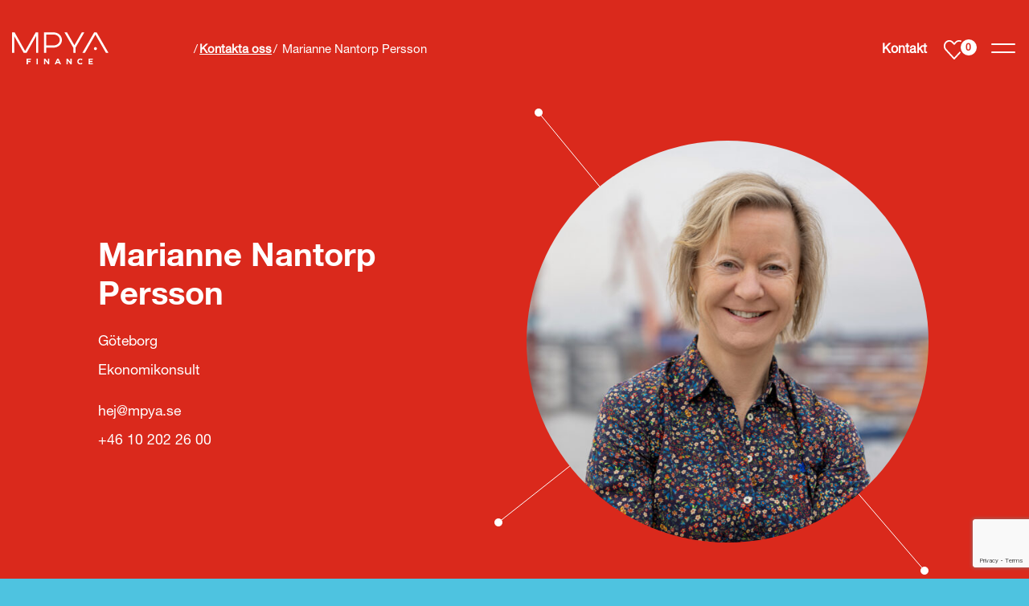

--- FILE ---
content_type: text/html; charset=UTF-8
request_url: https://mpyafinance.se/kontakta-oss/marianne-nantorp-persson/
body_size: 14134
content:
<!DOCTYPE html>
<html lang="sv-SE">
<head>
    <!-- Google Tag Manager -->
    <script>(function(w,d,s,l,i){w[l]=w[l]||[];w[l].push({'gtm.start':
    new Date().getTime(),event:'gtm.js'});var f=d.getElementsByTagName(s)[0],
    j=d.createElement(s),dl=l!='dataLayer'?'&l='+l:'';j.async=true;j.src=
    'https://www.googletagmanager.com/gtm.js?id='+i+dl;f.parentNode.insertBefore(j,f);
    })(window,document,'script','dataLayer','GTM-PQ7D79V');</script>
    <!-- End Google Tag Manager -->
    <meta charset="UTF-8">
    <meta name="viewport" content="width=device-width, initial-scale=1">
    <meta http-equiv="X-UA-Compatible" content="IE=edge">
    <link rel="profile" href="http://gmpg.org/xfn/11">

    <style>
        h3{margin-top:0;margin-bottom:.5rem}h3{margin-bottom:.5rem;font-weight:500;line-height:1.2}.col-12,.col-9,.col-lg-5,.col-md-5,.col-md-6{position:relative;width:100%;padding-right:15px;padding-left:15px}header.site-header nav.navbar>.container .header-menu a.integrity-policy,header.site-header nav.navbar>.container .header-menu ul.menu li{opacity:0;transform:translate(0,100%)}section.logo-board div.point-dot{top:-40px;left:65%}.col-12,.col-9,.col-lg-5,.col-md-5,.col-md-6,.col-md-7{position:relative;width:100%;padding-right:15px;padding-left:15px}@media (max-width:767.98px){section.logo-board div.point-dot{display:none}}#cookie-notice{position:fixed;min-width:100%;height:auto;z-index:100000;font-size:13px;letter-spacing:0;line-height:20px;left:0;text-align:center;font-weight:400;font-family:-apple-system,BlinkMacSystemFont,Arial,Roboto,"Helvetica Neue",sans-serif}#cookie-notice,#cookie-notice *{-webkit-box-sizing:border-box;-moz-box-sizing:border-box;box-sizing:border-box}#cookie-notice .cookie-notice-container{display:block}#cookie-notice.cookie-notice-hidden .cookie-notice-container{display:none}.cn-position-bottom{bottom:0}.cookie-notice-container{padding:15px 30px;text-align:center;width:100%;z-index:2}.cn-close-icon{position:absolute;right:15px;top:50%;margin-top:-10px;width:15px;height:15px;opacity:.5;padding:10px;outline:0}.cn-close-icon:after,.cn-close-icon:before{position:absolute;content:' ';height:15px;width:2px;top:3px;background-color:#fff}.cn-close-icon:before{transform:rotate(45deg)}.cn-close-icon:after{transform:rotate(-45deg)}#cookie-notice .cn-button{margin:0 0 0 10px;border:none}.cn-button{font-family:-apple-system,BlinkMacSystemFont,Arial,Roboto,"Helvetica Neue",sans-serif;font-weight:400;font-size:13px;letter-spacing:.25px;line-height:20px;margin:0;padding:0;text-align:center;text-transform:none;display:inline-block;touch-action:manipulation;white-space:nowrap;outline:0;box-shadow:none;text-shadow:none;border:none;-webkit-border-radius:3px;-moz-border-radius:3px;border-radius:3px}.cn-button.bootstrap{text-decoration:none;padding:8.5px 10px;line-height:1}.cn-button.bootstrap{color:#fff}.cn-text-container{margin:0 0 6px}.cn-buttons-container,.cn-text-container{display:inline-block}@media all and (max-width:900px){.cookie-notice-container #cn-notice-text{display:block}.cookie-notice-container #cn-notice-buttons{display:block}#cookie-notice .cn-button{margin:0 5px 5px}}@media all and (max-width:480px){.cookie-notice-container{padding:15px 25px}}body{-webkit-font-smoothing:antialiased;font-size:calc(16px + (16 - 16) * ((100vw - 415px)/ (1440 - 415)));line-height:calc(18px + (18 - 18) * ((100vw - 415px)/ (1440 - 415)))}h1{font-size:calc(30px + (42 - 30) * ((100vw - 415px)/ (1440 - 415)))!important;line-height:1.2!important;margin-bottom:1.5rem!important;font-family:"Helvetica Neue LT W01_71488914",Helvetica}h2{font-size:calc(24px + (32 - 24) * ((100vw - 415px)/ (1440 - 415)))!important;line-height:1.1!important;margin-bottom:1rem!important;font-family:"Helvetica Neue LT W01_71488914",Helvetica}h3{font-size:calc(20px + (25 - 20) * ((100vw - 415px)/ (1440 - 415)))!important;line-height:calc(28px + (29 - 28) * ((100vw - 415px)/ (1440 - 415)));font-family:"Helvetica Neue LT W01_71488914",Helvetica}a{font-weight:700}#cookie-notice .cookie-notice-container .cn-buttons-container a.cn-button,a.btn{font-size:12px!important}p{line-height:1.5}:root{--blue:#007bff;--indigo:#6610f2;--purple:#6f42c1;--pink:#e83e8c;--red:#dc3545;--orange:#fd7e14;--yellow:#ffc107;--green:#28a745;--teal:#20c997;--cyan:#17a2b8;--white:#fff;--gray:#6c757d;--gray-dark:#343a40;--primary:#DA291C;--secondary:#464A54;--success:#28a745;--info:#8BD3E6;--warning:#ffc107;--danger:#DA291C;--light:#f7f7f7;--dark:#343a40;--white:#fff;--breakpoint-xs:0;--breakpoint-sm:576px;--breakpoint-md:768px;--breakpoint-lg:1024px;--breakpoint-xl:1400px;--font-family-sans-serif:-apple-system,BlinkMacSystemFont,"Segoe UI",Roboto,"Helvetica Neue",Arial,"Noto Sans",sans-serif,"Apple Color Emoji","Segoe UI Emoji","Segoe UI Symbol","Noto Color Emoji";--font-family-monospace:SFMono-Regular,Menlo,Monaco,Consolas,"Liberation Mono","Courier New",monospace}*,::after,::before{box-sizing:border-box}html{font-family:sans-serif;line-height:1.15;-webkit-text-size-adjust:100%}article,figure,header,main,nav,section{display:block}body{margin:0;font-family:"Helvetica Neue LT W05_55 Roman",Helvetica;font-size:1rem;font-weight:400;line-height:1.5;color:#212529;text-align:left;background-color:#fff}h1,h2,h3{margin-top:0;margin-bottom:.5rem}p{margin-top:0;margin-bottom:1rem}ul{margin-top:0;margin-bottom:1rem}strong{font-weight:bolder}a{color:#8bd3e6;text-decoration:none;background-color:transparent}figure{margin:0 0 1rem}img{vertical-align:middle;border-style:none}svg{overflow:hidden;vertical-align:middle}::-webkit-file-upload-button{font:inherit;-webkit-appearance:button}h1,h2,h3{margin-bottom:.5rem;font-weight:500;line-height:1.2}h1{font-size:2.5rem}h2{font-size:2rem}h3{font-size:1.75rem}.small{font-size:80%;font-weight:400}.container{width:100%;padding-right:15px;padding-left:15px;margin-right:auto;margin-left:auto}.row{display:flex;flex-wrap:wrap;margin-right:-15px;margin-left:-15px}.col-12,.col-9,.col-lg-5,.col-lg-7,.col-md-5,.col-md-6,.col-md-7{position:relative;width:100%;padding-right:15px;padding-left:15px}.col-9{flex:0 0 75%;max-width:75%}.col-12{flex:0 0 100%;max-width:100%}.order-first{order:-1}@media (min-width:768px){.col-md-5{flex:0 0 41.66666667%;max-width:41.66666667%}.col-md-6{flex:0 0 50%;max-width:50%}.col-md-7{flex:0 0 58.33333333%;max-width:58.33333333%}.order-md-last{order:13}header.site-header nav.navbar>.container .header-menu .nav-content svg.connected-lines{position:fixed}}@media (min-width:1024px){.col-lg-5{flex:0 0 41.66666667%;max-width:41.66666667%}.col-lg-7{flex:0 0 58.33333333%;max-width:58.33333333%}.offset-lg-1{margin-left:8.33333333%}}#cookie-notice .cookie-notice-container .cn-buttons-container a.cn-button,.btn{display:inline-block;font-weight:400;color:#212529;text-align:center;vertical-align:middle;background-color:transparent;border:1px solid transparent;padding:.375rem .75rem;font-size:1rem;line-height:1.5;border-radius:.25rem}.navbar{position:relative;display:flex;flex-wrap:wrap;align-items:center;justify-content:space-between;padding:.5rem 1rem}.navbar .container{display:flex;flex-wrap:wrap;align-items:center;justify-content:space-between}.close{float:right;font-size:1.5rem;font-weight:700;line-height:1;color:#000;text-shadow:0 1px 0 #fff;opacity:.5}.px-0{padding-right:0!important}.px-0{padding-left:0!important}.m-auto{margin:auto!important}.mx-auto{margin-right:auto!important}.mx-auto{margin-left:auto!important}#cookie-notice .cookie-notice-container .cn-buttons-container a.cn-button,.btn{font-size:12px;color:#fff;background-color:#da291c;padding:15px 30px;line-height:1;font-family:"Helvetica Neue LT W01_71488914",Helvetica;text-transform:uppercase;border-radius:23px;box-shadow:0 0 50px 0 rgba(0,0,0,.1);border:2px solid #da291c;min-width:230px;letter-spacing:1px}.btn.white{background-color:#fff;color:#000;border:2px solid #fff}#cookie-notice{background-color:#fff!important;width:400px;min-width:auto;left:7.5px;bottom:7.5px;box-shadow:0 0 50px 0 rgba(0,0,0,.1)}#cookie-notice .cookie-notice-container{padding-top:40px;padding-bottom:40px}#cookie-notice .cookie-notice-container:before{content:'';width:56px;height:55px;background-size:contain;display:block;margin:0 auto 20px}#cookie-notice .cookie-notice-container .cn-text-container{display:block;margin-left:auto;margin-right:auto;color:#666;letter-spacing:0;line-height:18px;text-align:center;font-family:"Helvetica Neue LT W05_55 Roman",Helvetica;font-size:16px!important}#cookie-notice .cookie-notice-container .cn-buttons-container a.cn-button{margin:30px 0 0;font-family:"Helvetica Neue LT W01_71488914",Helvetica;text-shadow:none}section.culture-book-popup{z-index:10;width:465px;padding:35px 50px;background-color:#fff;position:fixed;top:50%;left:50%;transform:translateX(-50%) translateY(-50%);display:flex;flex-direction:column;justify-content:center;box-shadow:0 0 40px 0 rgba(0,0,0,.1);opacity:0;margin-top:-50px}@media (max-width:1023.98px){section.culture-book-popup{width:calc(100vw - 15px);transform:translateY(-50%);left:7.5px}}section.culture-book-popup div.image{position:relative}section.culture-book-popup div.image:before{content:'';position:absolute;width:230px;height:147px;top:0;left:50%;transform:translateX(-50%) scale(.2);z-index:-1;opacity:0}section.culture-book-popup div.image img{margin:0 auto 25px;display:block;max-width:100px}section.culture-book-popup div.text{text-align:center}section.culture-book-popup div.text>:last-child{margin-bottom:0}section.culture-book-popup .close{width:35px;height:35px;display:flex;justify-content:center;align-items:center;flex-direction:column;position:absolute;z-index:10;right:5px;top:5px;opacity:1}section.culture-book-popup .close:after,section.culture-book-popup .close:before{content:'';width:30px;height:2px;border-radius:2px;background-color:#000;display:block;margin-top:4px;margin-bottom:4px;transform:rotate(45deg)}section.culture-book-popup .close:after{transform:rotate(-45deg);margin-top:-6px}svg.connected-lines{position:absolute;top:0;left:0;width:100%;height:100%}svg.connected-lines line{stroke-width:1px;stroke:#fff;-webkit-animation:1.5s ease-in-out forwards dash;animation:1.5s ease-in-out forwards dash;-webkit-animation-play-state:paused;animation-play-state:paused}@-webkit-keyframes dash{to{stroke-dashoffset:0}}@keyframes dash{to{stroke-dashoffset:0}}div.point-dot{width:10px;height:10px;background-color:#fff;position:absolute;border-radius:100%;opacity:0}@media screen and (-ms-high-contrast:active),(-ms-high-contrast:none){svg.connected-lines line{stroke-dashoffset:0!important}div.point-dot{opacity:1!important}}[data-point]{position:relative;z-index:1}img[data-src].js-focal-point-image:not([src]){left:0!important;top:0!important}img[data-src]:not([src]){min-width:1px;min-height:1px}img.js-focal-point-image{max-width:none!important}div.social-icons a.icon{width:26px;height:26px;display:inline-block;margin-right:10px;border-radius:100%;background-size:contain;background-repeat:no-repeat;margin-bottom:0}header.site-header{position:fixed;width:100%;z-index:100;top:0;transform:translateY(0);max-width:100vw}header.site-header nav.navbar{height:120px;background-color:#da291c;color:#fff;box-shadow:none}header.site-header nav.navbar>.container{justify-content:flex-start;position:relative;flex-wrap:nowrap}header.site-header nav.navbar>.container a.logo{position:relative;display:block;z-index:10}@media (max-width:767.98px){header.site-header nav.navbar{height:80px}header.site-header nav.navbar>.container a.logo{flex-shrink:1}}header.site-header nav.navbar>.container div.breadcrumbs{margin-left:8.3333333%;flex-grow:1}@media (min-width:768px) and (max-width:820px){header.site-header nav.navbar>.container div.breadcrumbs{margin-left:15px;padding-right:15px}}header.site-header nav.navbar>.container div.menu{display:flex;align-items:center;flex-shrink:0}@media (max-width:767.98px){header.site-header nav.navbar>.container div.breadcrumbs{position:absolute;bottom:-69px;left:0;font-size:14px;width:100vw;opacity:1;padding:15px;background-color:#f45847;margin-left:0;height:50px}body.home header.site-header nav.navbar>.container div.breadcrumbs{display:none}header.site-header nav.navbar>.container div.menu{margin-left:15px;flex-grow:1;justify-content:flex-end}}header.site-header nav.navbar>.container div.menu a.contact{color:#fff}header.site-header nav.navbar>.container div.menu a.favorites{height:25px;width:27px;position:relative;margin-left:20px;margin-right:30px;flex-shrink:0}header.site-header nav.navbar>.container div.menu a.favorites span{position:absolute;border-radius:100%;color:#da291c;background-color:#fff;top:5px;right:-8px;display:block;font-size:12px;line-height:1;z-index:1}header.site-header nav.navbar>.container div.menu a.favorites span:before{content:'';background-color:#fff;width:calc(100% + 17px);height:0;padding-bottom:calc(100% + 13px);position:absolute;left:50%;top:50%;transform:translate3d(-50%,-50%,0) scale(1);border-radius:100%;border:2px solid #da291c;z-index:-1;box-shadow:0 0 0 0 #4ec3e0}header.site-header nav.navbar>.container div.menu div.hamburger{width:35px;height:35px;display:flex;justify-content:center;align-items:center;flex-direction:column;position:relative;z-index:10}header.site-header nav.navbar>.container div.menu div.hamburger span{width:30px;height:2px;border-radius:2px;background-color:#fff;display:block;margin-top:4px;margin-bottom:4px;transform:none}header.site-header nav.navbar>.container div.menu div.hamburger div.bun{position:absolute;left:0;top:50%;color:#fff;font-size:16px;transform:translateY(-50%);opacity:0}header.site-header nav.navbar>.container .header-menu{position:fixed;width:100vw;left:0;top:0;z-index:1}header.site-header nav.navbar>.container .header-menu:after,header.site-header nav.navbar>.container .header-menu:before{content:"";position:fixed;width:100vw;height:100vh;z-index:-1;transform:translateX(0) translateY(-100%)}header.site-header nav.navbar>.container .header-menu:after{z-index:1}header.site-header nav.navbar>.container .header-menu .nav-content{position:fixed;top:0;width:100%;height:100vh;display:flex;z-index:2}header.site-header nav.navbar>.container .header-menu .nav-content>.container{position:relative}header.site-header nav.navbar>.container .header-menu .nav-content svg.connected-lines{opacity:0!important}header.site-header nav.navbar>.container .header-menu a.integrity-policy,header.site-header nav.navbar>.container .header-menu div.header-content,header.site-header nav.navbar>.container .header-menu div.social-icons,header.site-header nav.navbar>.container .header-menu ul.menu li{opacity:0;transform:translate(0,100%)}header.site-header nav.navbar>.container .header-menu figure{max-width:calc(120px + (500 - 120) * ((100vw - 415px)/ (1440 - 415)));max-height:calc(120px + (500 - 120) * ((100vw - 415px)/ (1440 - 415)));margin-left:100px;opacity:0}header.site-header nav.navbar>.container .header-menu figure img{border-radius:100%}header.site-header nav.navbar>.container .header-menu figure img[data-src]:not([src]){width:100%;height:100%}header.site-header nav.navbar>.container .header-menu figure .point-dot[data-point*=dot-1]{left:-21%;top:-50px}@media (max-width:1023.98px){header.site-header nav.navbar>.container .header-menu figure{margin-left:0;margin-top:50px}header.site-header nav.navbar>.container .header-menu figure .point-dot[data-point*=dot-1]{left:auto;right:-60px;top:-30px}}header.site-header nav.navbar>.container .header-menu figure .point-dot[data-point*=dot-2]{bottom:10%;left:-25%}@media (max-width:1023.98px){header.site-header nav.navbar>.container .header-menu figure .point-dot[data-point*=dot-2]{left:-20px;bottom:70%}}header.site-header nav.navbar>.container .header-menu figure .point-dot[data-point*=dot-3]{bottom:-10%;right:-20px}header.site-header nav.navbar>.container .header-menu .menu-wrapper ul.menu{list-style:none;padding-left:0}header.site-header nav.navbar>.container .header-menu .menu-wrapper ul.menu li a{color:#fff;display:block;font-size:calc(25px + (32 - 25) * ((100vw - 415px)/ (1440 - 415)));font-weight:500;margin-bottom:1.5rem;font-family:"Helvetica Neue LT W01_71488914",Helvetica;line-height:1}header.site-header nav.navbar>.container .header-menu .menu-wrapper a.integrity-policy{color:#fff;display:block;margin-bottom:35px;margin-top:70px}header.site-header nav.navbar>.container .header-menu .menu-wrapper div.social-icons{margin-bottom:35px}header.site-header nav.navbar>.container .header-menu .menu-wrapper div.header-content{max-width:300px}header.site-header nav.navbar>.container .header-menu .menu-wrapper div.header-content p{font-size:14px}section.frontpage-hero{height:85vh;min-height:800px;position:relative;display:flex;flex-direction:column;align-items:center;justify-content:center;margin-top:-120px}section.frontpage-hero .container{overflow:hidden}section.frontpage-hero div.preloader{position:fixed;width:100%;height:100%;background-color:#ec9180;top:0;left:0;z-index:2000;will-change:height}section.frontpage-hero div.preloader:after,section.frontpage-hero div.preloader:before{content:'';position:absolute;width:100%;height:100%;background-color:#da291c;top:0;left:0;will-change:height;z-index:2005}section.frontpage-hero div.preloader:after{background-color:#e56a54;z-index:2003}section.frontpage-hero:before{content:'';width:100%;height:100%;position:absolute;left:0;top:0;background-color:#da291c}section.frontpage-hero article{color:#fff;z-index:2;position:relative}section.frontpage-hero article div.content{max-width:490px;position:relative;top:100%;will-change:top}@media (max-width:575.98px){#cookie-notice{width:calc(100% - 15px)}section.frontpage-hero article div.content{width:100%}}section.frontpage-hero div.figures{position:absolute;width:100%;height:100%;max-width:1440px;top:0;align-items:center}@media (min-width:1024px) and (max-width:1440px){section.frontpage-hero div.figures>div:nth-child(2){overflow:hidden}}section.frontpage-hero div.figures figure{position:absolute;margin-bottom:0}section.frontpage-hero div.figures figure.overlay:after{content:'';position:absolute;width:100%;height:100%;top:0;left:0;border-radius:100%;background-color:rgba(0,0,0,.15)}section.frontpage-hero div.figures figure.large{height:calc(340px + (450 - 340) * ((100vw - 415px)/ (1440 - 415)));width:calc(340px + (450 - 340) * ((100vw - 415px)/ (1440 - 415)))}section.frontpage-hero div.figures figure.medium{height:calc(150px + (200 - 150) * ((100vw - 415px)/ (1440 - 415)));width:calc(150px + (200 - 150) * ((100vw - 415px)/ (1440 - 415)))}section.frontpage-hero div.figures figure.small{height:calc(120px + (150 - 120) * ((100vw - 415px)/ (1440 - 415)));width:calc(120px + (150 - 120) * ((100vw - 415px)/ (1440 - 415)))}section.frontpage-hero div.figures figure .image{width:100%;height:100%;border-radius:100%;overflow:hidden}section.frontpage-hero div.figures>div{height:100%}section.frontpage-hero div.figures>div:first-of-type figure.large{right:-35px;top:50%;transform:translateY(-50%)}@media (max-width:767.98px){header.site-header nav.navbar>.container .header-menu figure{margin-top:20px;margin-bottom:40px}header.site-header nav.navbar>.container .header-menu figure .point-dot[data-point*=dot-1]{top:-5px}section.frontpage-hero{margin-top:0;height:auto;padding-bottom:120px}section.frontpage-hero:before{height:40%}section.frontpage-hero article{padding-left:0;padding-right:0}section.frontpage-hero article:first-of-type{padding-top:120px;margin-bottom:70px}section.frontpage-hero div.figures>div{position:absolute;width:100%;height:100%;left:0;top:0}section.frontpage-hero div.figures>div:first-child{overflow:hidden}section.frontpage-hero div.figures>div:first-of-type figure.large{top:30px;right:50px;transform:translateX(50%)}}section.frontpage-hero div.figures>div:first-of-type figure.small{bottom:0;transform:translateY(50%)}section.frontpage-hero div.figures>div:last-of-type figure.small{right:-35px;top:30%;transform:translateY(-50%)}@media (max-width:1023.98px){header.site-header nav.navbar>.container .header-menu figure .point-dot[data-point*=dot-3]{bottom:-20px;right:30px}header.site-header nav.navbar>.container .header-menu .menu-wrapper{margin-top:120px}header.site-header nav.navbar>.container .header-menu .menu-wrapper a.integrity-policy{margin-top:40px}section.frontpage-hero div.figures>div:first-of-type figure.small{display:none}section.frontpage-hero div.figures>div:last-of-type figure.small{top:auto;bottom:0;transform:translateY(50%);right:auto;left:30px}}section.frontpage-hero div.figures>div:last-of-type figure.small .point-dot[data-point*=dot-1]{left:-200px;top:-10px}@media (max-width:767.98px){section.frontpage-hero div.figures>div:last-of-type figure.small .point-dot[data-point*=dot-1]{top:-30px;left:-15px}section.frontpage-hero div.figures>div:last-of-type figure.small .point-dot[data-point*=dot-2]{display:none}}section.frontpage-hero div.figures>div:last-of-type figure.small .point-dot[data-point*=dot-2]{right:-50px;top:10px}section.frontpage-hero div.figures>div:last-of-type figure.medium{top:70%;right:20px;transform:translateY(-50%)}section.frontpage-hero div.figures>div:last-of-type figure.medium .point-dot{right:-30px;bottom:-50px}section.frontpage-introduction{position:relative;display:flex;padding-top:calc(60px + (120 - 60) * ((100vw - 415px)/ (1440 - 415)));padding-bottom:calc(30px + (60 - 30) * ((100vw - 415px)/ (1440 - 415)));color:#fff}section.frontpage-introduction:before{content:'';width:100%;height:100%;position:absolute;left:0;top:0;background-color:#4ec3e0}@media (max-width:1023.98px){section.frontpage-hero div.figures>div:last-of-type figure.medium .point-dot{bottom:auto;top:-60px}section.frontpage-introduction div.content{margin-bottom:50px}}section.frontpage-introduction div.content .text{max-width:470px}@media (max-width:1399.98px){section.frontpage-hero div.figures>div:last-of-type figure.medium .point-dot{right:0}section.frontpage-introduction div.content .text{max-width:100%}}section.frontpage-introduction div.columns.circles{margin-left:0;margin-right:0;padding-left:0;padding-right:0;flex-wrap:nowrap;overflow:hidden}section.frontpage-introduction div.columns.circles article{flex-basis:25%;max-width:25%}section.frontpage-introduction div.columns.circles article div.text{opacity:0}section.frontpage-introduction div.columns.circles article figure{width:100%;max-width:280px;position:relative;height:auto}section.frontpage-introduction div.columns.circles article figure:after{content:"";display:block;padding-bottom:100%}section.frontpage-introduction div.columns.circles article figure div.image:before{background-color:rgba(78,195,224,.9)}section.frontpage-introduction div.columns.circles article.active{flex-basis:50%;max-width:50%}section.frontpage-introduction div.columns.circles article.active div.text{opacity:1}section.frontpage-introduction div.columns article{display:flex;flex-direction:column}section.frontpage-introduction div.columns article figure{display:flex;justify-content:center;align-items:center;margin:0 auto 20px;width:175px;height:175px;position:relative}section.frontpage-introduction div.columns article figure div.image{height:100%;width:100%;overflow:hidden;position:absolute;border-radius:100%;left:0;top:0}section.frontpage-introduction div.columns article figure div.image:before{content:'';background-color:rgba(0,0,0,.3);width:100%;height:100%;position:absolute;left:0;right:0;z-index:1}section.frontpage-introduction div.columns article .text{line-height:18px}body{overflow-x:hidden}div#page{min-height:100vh;display:flex;flex-direction:column}main.site-main{position:relative;padding-top:120px;display:flex;flex-direction:column;flex-grow:1;background-color:#4ec3e0}main.site-main:before{content:'';position:absolute;width:100%;height:120px;background-color:#da291c;top:0;left:0}@media (max-width:767.98px){section.frontpage-hero div.figures>div:last-of-type figure.medium{right:15px}section.frontpage-hero div.figures>div:last-of-type figure.medium .point-dot{right:0;top:auto;bottom:-15px}section.frontpage-introduction:before{background-color:#da291c}section.frontpage-introduction div.content{padding-left:0;padding-right:0;margin-top:30px}section.frontpage-introduction div.columns.circles article:nth-child(1){padding-left:0}section.frontpage-introduction div.columns.circles article:nth-child(2) div.text{transform:translateX(-25%)}section.frontpage-introduction div.columns.circles article:nth-child(3){padding-right:0}section.frontpage-introduction div.columns.circles article div.text{width:calc(100vw - 30px)!important}section.frontpage-introduction div.columns article:nth-child(2){margin-top:70px;padding-left:0;padding-right:0}main.site-main{padding-top:130px}body.home main.site-main{padding-top:80px}main.site-main:before{height:130px}body.home main.site-main:before{height:80px}}img{max-width:100%;height:auto}        section.culture-book-popup {
            opacity: 0;
        }

        .share-icons a {
            opacity: 0;
        }
    </style>

    <meta name="facebook-domain-verification" content="f3dgep7pdcg8ci0a4jjpcsjzeoybc1" />

    <meta name='robots' content='index, follow, max-image-preview:large, max-snippet:-1, max-video-preview:-1' />

	<!-- This site is optimized with the Yoast SEO plugin v26.7 - https://yoast.com/wordpress/plugins/seo/ -->
	<title>Marianne Nantorp Persson | Kontakta oss | Mpya Finance</title>
	<link rel="canonical" href="https://mpyafinance.se/kontakta-oss/marianne-nantorp-persson/" />
	<meta property="og:locale" content="sv_SE" />
	<meta property="og:type" content="article" />
	<meta property="og:title" content="Marianne Nantorp Persson | Kontakta oss | Mpya Finance" />
	<meta property="og:url" content="https://mpyafinance.se/kontakta-oss/marianne-nantorp-persson/" />
	<meta property="og:site_name" content="Mpya Finance" />
	<meta property="article:modified_time" content="2025-10-14T09:35:27+00:00" />
	<meta name="twitter:card" content="summary_large_image" />
	<script type="application/ld+json" class="yoast-schema-graph">{"@context":"https://schema.org","@graph":[{"@type":"WebPage","@id":"https://mpyafinance.se/kontakta-oss/marianne-nantorp-persson/","url":"https://mpyafinance.se/kontakta-oss/marianne-nantorp-persson/","name":"Marianne Nantorp Persson | Kontakta oss | Mpya Finance","isPartOf":{"@id":"https://mpyafinance.se/#website"},"datePublished":"2023-04-12T09:25:15+00:00","dateModified":"2025-10-14T09:35:27+00:00","breadcrumb":{"@id":"https://mpyafinance.se/kontakta-oss/marianne-nantorp-persson/#breadcrumb"},"inLanguage":"sv-SE","potentialAction":[{"@type":"ReadAction","target":["https://mpyafinance.se/kontakta-oss/marianne-nantorp-persson/"]}]},{"@type":"BreadcrumbList","@id":"https://mpyafinance.se/kontakta-oss/marianne-nantorp-persson/#breadcrumb","itemListElement":[{"@type":"ListItem","position":1,"name":"Kontakta oss","item":"https://mpyafinance.se/kontakta-oss/"},{"@type":"ListItem","position":2,"name":"Marianne Nantorp Persson"}]},{"@type":"WebSite","@id":"https://mpyafinance.se/#website","url":"https://mpyafinance.se/","name":"Mpya Finance","description":"Mpya ger dig framtidens konsult- &amp; rekryteringslösningar","publisher":{"@id":"https://mpyafinance.se/#organization"},"potentialAction":[{"@type":"SearchAction","target":{"@type":"EntryPoint","urlTemplate":"https://mpyafinance.se/?s={search_term_string}"},"query-input":{"@type":"PropertyValueSpecification","valueRequired":true,"valueName":"search_term_string"}}],"inLanguage":"sv-SE"},{"@type":"Organization","@id":"https://mpyafinance.se/#organization","name":"Mpya Finance","url":"https://mpyafinance.se/","logo":{"@type":"ImageObject","inLanguage":"sv-SE","@id":"https://mpyafinance.se/#/schema/logo/image/","url":"https://mpyafinance.se/wp-content/uploads/2020/03/logo.svg","contentUrl":"https://mpyafinance.se/wp-content/uploads/2020/03/logo.svg","width":380,"height":126,"caption":"Mpya Finance"},"image":{"@id":"https://mpyafinance.se/#/schema/logo/image/"}}]}</script>
	<!-- / Yoast SEO plugin. -->


<link rel='dns-prefetch' href='//www.google.com' />
<link rel="alternate" type="application/rss+xml" title="Mpya Finance &raquo; Webbflöde" href="https://mpyafinance.se/feed/" />
<style id='wp-img-auto-sizes-contain-inline-css' type='text/css'>
img:is([sizes=auto i],[sizes^="auto," i]){contain-intrinsic-size:3000px 1500px}
/*# sourceURL=wp-img-auto-sizes-contain-inline-css */
</style>
<link rel='stylesheet' id='wp-block-library-css' href='https://mpyafinance.se/wp-includes/css/dist/block-library/style.min.css?ver=6.9' type='text/css' media='all' />
<style id='global-styles-inline-css' type='text/css'>
:root{--wp--preset--aspect-ratio--square: 1;--wp--preset--aspect-ratio--4-3: 4/3;--wp--preset--aspect-ratio--3-4: 3/4;--wp--preset--aspect-ratio--3-2: 3/2;--wp--preset--aspect-ratio--2-3: 2/3;--wp--preset--aspect-ratio--16-9: 16/9;--wp--preset--aspect-ratio--9-16: 9/16;--wp--preset--color--black: #000;--wp--preset--color--cyan-bluish-gray: #abb8c3;--wp--preset--color--white: #FFF;--wp--preset--color--pale-pink: #f78da7;--wp--preset--color--vivid-red: #cf2e2e;--wp--preset--color--luminous-vivid-orange: #ff6900;--wp--preset--color--luminous-vivid-amber: #fcb900;--wp--preset--color--light-green-cyan: #7bdcb5;--wp--preset--color--vivid-green-cyan: #00d084;--wp--preset--color--pale-cyan-blue: #8ed1fc;--wp--preset--color--vivid-cyan-blue: #0693e3;--wp--preset--color--vivid-purple: #9b51e0;--wp--preset--color--red: #DA291C;--wp--preset--gradient--vivid-cyan-blue-to-vivid-purple: linear-gradient(135deg,rgb(6,147,227) 0%,rgb(155,81,224) 100%);--wp--preset--gradient--light-green-cyan-to-vivid-green-cyan: linear-gradient(135deg,rgb(122,220,180) 0%,rgb(0,208,130) 100%);--wp--preset--gradient--luminous-vivid-amber-to-luminous-vivid-orange: linear-gradient(135deg,rgb(252,185,0) 0%,rgb(255,105,0) 100%);--wp--preset--gradient--luminous-vivid-orange-to-vivid-red: linear-gradient(135deg,rgb(255,105,0) 0%,rgb(207,46,46) 100%);--wp--preset--gradient--very-light-gray-to-cyan-bluish-gray: linear-gradient(135deg,rgb(238,238,238) 0%,rgb(169,184,195) 100%);--wp--preset--gradient--cool-to-warm-spectrum: linear-gradient(135deg,rgb(74,234,220) 0%,rgb(151,120,209) 20%,rgb(207,42,186) 40%,rgb(238,44,130) 60%,rgb(251,105,98) 80%,rgb(254,248,76) 100%);--wp--preset--gradient--blush-light-purple: linear-gradient(135deg,rgb(255,206,236) 0%,rgb(152,150,240) 100%);--wp--preset--gradient--blush-bordeaux: linear-gradient(135deg,rgb(254,205,165) 0%,rgb(254,45,45) 50%,rgb(107,0,62) 100%);--wp--preset--gradient--luminous-dusk: linear-gradient(135deg,rgb(255,203,112) 0%,rgb(199,81,192) 50%,rgb(65,88,208) 100%);--wp--preset--gradient--pale-ocean: linear-gradient(135deg,rgb(255,245,203) 0%,rgb(182,227,212) 50%,rgb(51,167,181) 100%);--wp--preset--gradient--electric-grass: linear-gradient(135deg,rgb(202,248,128) 0%,rgb(113,206,126) 100%);--wp--preset--gradient--midnight: linear-gradient(135deg,rgb(2,3,129) 0%,rgb(40,116,252) 100%);--wp--preset--font-size--small: 13px;--wp--preset--font-size--medium: 20px;--wp--preset--font-size--large: 36px;--wp--preset--font-size--x-large: 42px;--wp--preset--font-size--preamble: 22px;--wp--preset--spacing--20: 0.44rem;--wp--preset--spacing--30: 0.67rem;--wp--preset--spacing--40: 1rem;--wp--preset--spacing--50: 1.5rem;--wp--preset--spacing--60: 2.25rem;--wp--preset--spacing--70: 3.38rem;--wp--preset--spacing--80: 5.06rem;--wp--preset--shadow--natural: 6px 6px 9px rgba(0, 0, 0, 0.2);--wp--preset--shadow--deep: 12px 12px 50px rgba(0, 0, 0, 0.4);--wp--preset--shadow--sharp: 6px 6px 0px rgba(0, 0, 0, 0.2);--wp--preset--shadow--outlined: 6px 6px 0px -3px rgb(255, 255, 255), 6px 6px rgb(0, 0, 0);--wp--preset--shadow--crisp: 6px 6px 0px rgb(0, 0, 0);}:where(.is-layout-flex){gap: 0.5em;}:where(.is-layout-grid){gap: 0.5em;}body .is-layout-flex{display: flex;}.is-layout-flex{flex-wrap: wrap;align-items: center;}.is-layout-flex > :is(*, div){margin: 0;}body .is-layout-grid{display: grid;}.is-layout-grid > :is(*, div){margin: 0;}:where(.wp-block-columns.is-layout-flex){gap: 2em;}:where(.wp-block-columns.is-layout-grid){gap: 2em;}:where(.wp-block-post-template.is-layout-flex){gap: 1.25em;}:where(.wp-block-post-template.is-layout-grid){gap: 1.25em;}.has-black-color{color: var(--wp--preset--color--black) !important;}.has-cyan-bluish-gray-color{color: var(--wp--preset--color--cyan-bluish-gray) !important;}.has-white-color{color: var(--wp--preset--color--white) !important;}.has-pale-pink-color{color: var(--wp--preset--color--pale-pink) !important;}.has-vivid-red-color{color: var(--wp--preset--color--vivid-red) !important;}.has-luminous-vivid-orange-color{color: var(--wp--preset--color--luminous-vivid-orange) !important;}.has-luminous-vivid-amber-color{color: var(--wp--preset--color--luminous-vivid-amber) !important;}.has-light-green-cyan-color{color: var(--wp--preset--color--light-green-cyan) !important;}.has-vivid-green-cyan-color{color: var(--wp--preset--color--vivid-green-cyan) !important;}.has-pale-cyan-blue-color{color: var(--wp--preset--color--pale-cyan-blue) !important;}.has-vivid-cyan-blue-color{color: var(--wp--preset--color--vivid-cyan-blue) !important;}.has-vivid-purple-color{color: var(--wp--preset--color--vivid-purple) !important;}.has-black-background-color{background-color: var(--wp--preset--color--black) !important;}.has-cyan-bluish-gray-background-color{background-color: var(--wp--preset--color--cyan-bluish-gray) !important;}.has-white-background-color{background-color: var(--wp--preset--color--white) !important;}.has-pale-pink-background-color{background-color: var(--wp--preset--color--pale-pink) !important;}.has-vivid-red-background-color{background-color: var(--wp--preset--color--vivid-red) !important;}.has-luminous-vivid-orange-background-color{background-color: var(--wp--preset--color--luminous-vivid-orange) !important;}.has-luminous-vivid-amber-background-color{background-color: var(--wp--preset--color--luminous-vivid-amber) !important;}.has-light-green-cyan-background-color{background-color: var(--wp--preset--color--light-green-cyan) !important;}.has-vivid-green-cyan-background-color{background-color: var(--wp--preset--color--vivid-green-cyan) !important;}.has-pale-cyan-blue-background-color{background-color: var(--wp--preset--color--pale-cyan-blue) !important;}.has-vivid-cyan-blue-background-color{background-color: var(--wp--preset--color--vivid-cyan-blue) !important;}.has-vivid-purple-background-color{background-color: var(--wp--preset--color--vivid-purple) !important;}.has-black-border-color{border-color: var(--wp--preset--color--black) !important;}.has-cyan-bluish-gray-border-color{border-color: var(--wp--preset--color--cyan-bluish-gray) !important;}.has-white-border-color{border-color: var(--wp--preset--color--white) !important;}.has-pale-pink-border-color{border-color: var(--wp--preset--color--pale-pink) !important;}.has-vivid-red-border-color{border-color: var(--wp--preset--color--vivid-red) !important;}.has-luminous-vivid-orange-border-color{border-color: var(--wp--preset--color--luminous-vivid-orange) !important;}.has-luminous-vivid-amber-border-color{border-color: var(--wp--preset--color--luminous-vivid-amber) !important;}.has-light-green-cyan-border-color{border-color: var(--wp--preset--color--light-green-cyan) !important;}.has-vivid-green-cyan-border-color{border-color: var(--wp--preset--color--vivid-green-cyan) !important;}.has-pale-cyan-blue-border-color{border-color: var(--wp--preset--color--pale-cyan-blue) !important;}.has-vivid-cyan-blue-border-color{border-color: var(--wp--preset--color--vivid-cyan-blue) !important;}.has-vivid-purple-border-color{border-color: var(--wp--preset--color--vivid-purple) !important;}.has-vivid-cyan-blue-to-vivid-purple-gradient-background{background: var(--wp--preset--gradient--vivid-cyan-blue-to-vivid-purple) !important;}.has-light-green-cyan-to-vivid-green-cyan-gradient-background{background: var(--wp--preset--gradient--light-green-cyan-to-vivid-green-cyan) !important;}.has-luminous-vivid-amber-to-luminous-vivid-orange-gradient-background{background: var(--wp--preset--gradient--luminous-vivid-amber-to-luminous-vivid-orange) !important;}.has-luminous-vivid-orange-to-vivid-red-gradient-background{background: var(--wp--preset--gradient--luminous-vivid-orange-to-vivid-red) !important;}.has-very-light-gray-to-cyan-bluish-gray-gradient-background{background: var(--wp--preset--gradient--very-light-gray-to-cyan-bluish-gray) !important;}.has-cool-to-warm-spectrum-gradient-background{background: var(--wp--preset--gradient--cool-to-warm-spectrum) !important;}.has-blush-light-purple-gradient-background{background: var(--wp--preset--gradient--blush-light-purple) !important;}.has-blush-bordeaux-gradient-background{background: var(--wp--preset--gradient--blush-bordeaux) !important;}.has-luminous-dusk-gradient-background{background: var(--wp--preset--gradient--luminous-dusk) !important;}.has-pale-ocean-gradient-background{background: var(--wp--preset--gradient--pale-ocean) !important;}.has-electric-grass-gradient-background{background: var(--wp--preset--gradient--electric-grass) !important;}.has-midnight-gradient-background{background: var(--wp--preset--gradient--midnight) !important;}.has-small-font-size{font-size: var(--wp--preset--font-size--small) !important;}.has-medium-font-size{font-size: var(--wp--preset--font-size--medium) !important;}.has-large-font-size{font-size: var(--wp--preset--font-size--large) !important;}.has-x-large-font-size{font-size: var(--wp--preset--font-size--x-large) !important;}
/*# sourceURL=global-styles-inline-css */
</style>

<style id='classic-theme-styles-inline-css' type='text/css'>
/*! This file is auto-generated */
.wp-block-button__link{color:#fff;background-color:#32373c;border-radius:9999px;box-shadow:none;text-decoration:none;padding:calc(.667em + 2px) calc(1.333em + 2px);font-size:1.125em}.wp-block-file__button{background:#32373c;color:#fff;text-decoration:none}
/*# sourceURL=/wp-includes/css/classic-themes.min.css */
</style>
<link rel='stylesheet' id='wpml-legacy-dropdown-click-0-css' href='https://mpyafinance.se/wp-content/plugins/sitepress-multilingual-cms/templates/language-switchers/legacy-dropdown-click/style.min.css?ver=1' type='text/css' media='all' />
<script type="text/javascript" id="wpml-cookie-js-extra">
/* <![CDATA[ */
var wpml_cookies = {"wp-wpml_current_language":{"value":"sv","expires":1,"path":"/"}};
var wpml_cookies = {"wp-wpml_current_language":{"value":"sv","expires":1,"path":"/"}};
//# sourceURL=wpml-cookie-js-extra
/* ]]> */
</script>
<script type="text/javascript" src="https://mpyafinance.se/wp-content/plugins/sitepress-multilingual-cms/res/js/cookies/language-cookie.js?ver=486900" id="wpml-cookie-js" defer="defer" data-wp-strategy="defer"></script>
<script type="text/javascript" src="//ajax.googleapis.com/ajax/libs/jquery/2.2.4/jquery.min.js?ver=2.2.4" id="jquery-js"></script>
<script type="text/javascript" src="https://mpyafinance.se/wp-content/plugins/sitepress-multilingual-cms/templates/language-switchers/legacy-dropdown-click/script.min.js?ver=1" id="wpml-legacy-dropdown-click-0-js"></script>
<script type="text/javascript" id="wpml-xdomain-data-js-extra">
/* <![CDATA[ */
var wpml_xdomain_data = {"css_selector":"wpml-ls-item","ajax_url":"https://mpyafinance.se/wp-admin/admin-ajax.php","current_lang":"sv","_nonce":"1142b4015d"};
//# sourceURL=wpml-xdomain-data-js-extra
/* ]]> */
</script>
<script type="text/javascript" src="https://mpyafinance.se/wp-content/plugins/sitepress-multilingual-cms/res/js/xdomain-data.js?ver=486900" id="wpml-xdomain-data-js" defer="defer" data-wp-strategy="defer"></script>
<meta name="generator" content="WPML ver:4.8.6 stt:12,50;" />
<link rel="icon" href="https://mpyafinance.se/wp-content/uploads/2020/06/cropped-favicon-32x32.png" sizes="32x32" />
<link rel="icon" href="https://mpyafinance.se/wp-content/uploads/2020/06/cropped-favicon-192x192.png" sizes="192x192" />
<link rel="apple-touch-icon" href="https://mpyafinance.se/wp-content/uploads/2020/06/cropped-favicon-180x180.png" />
<meta name="msapplication-TileImage" content="https://mpyafinance.se/wp-content/uploads/2020/06/cropped-favicon-270x270.png" />
<link rel='stylesheet' id='fonts-css' href='//fast.fonts.net/cssapi/dd717506-fadb-4324-b48f-ef769c5ed694.css?ver=6.9' type='text/css' media='all' />
<link rel='stylesheet' id='mpya-style-css' href='https://mpyafinance.se/wp-content/themes/mpyafinance/dist/css/style.min.css?ver=1768305998' type='text/css' media='all' />
</head>

<body class="wp-singular workbuster_contact-template-default single single-workbuster_contact postid-12414 wp-embed-responsive wp-theme-mpyafinance">
<div id="page" class="site">
    <header class="site-header" role="banner">
        <nav class="px-0 navbar">
            <div class="container mx-auto">
                <a class="logo" href="https://mpyafinance.se/" rel="home">
                    <img src="https://mpyafinance.se/wp-content/uploads/2020/03/logo-white.svg" alt="Mpya Finance">
                </a>
                <div class="breadcrumbs">
                    <ol><li><span><span><a href="https://mpyafinance.se/kontakta-oss/">Kontakta oss</a></span> </li><li> <span class="breadcrumb_last" aria-current="page">Marianne Nantorp Persson</span></span></li></ol>                </div>
                <div class="menu">
                    
<div class="wpml-ls-statics-shortcode_actions wpml-ls wpml-ls-legacy-dropdown-click js-wpml-ls-legacy-dropdown-click">
	<ul role="menu">

		<li class="wpml-ls-slot-shortcode_actions wpml-ls-item wpml-ls-item-sv wpml-ls-current-language wpml-ls-first-item wpml-ls-item-legacy-dropdown-click" role="none">

			<a href="#" class="js-wpml-ls-item-toggle wpml-ls-item-toggle" role="menuitem" title="Byt till Svenska">
                <span class="wpml-ls-native" role="menuitem">Svenska</span></a>

			<ul class="js-wpml-ls-sub-menu wpml-ls-sub-menu" role="menu">
				
					<li class="wpml-ls-slot-shortcode_actions wpml-ls-item wpml-ls-item-da wpml-ls-last-item" role="none">
						<a href="https://mpyafinance.dk/kontakt-os/marianne-nantorp-persson/" class="wpml-ls-link" role="menuitem" aria-label="Byt till Dansk" title="Byt till Dansk">
                            <span class="wpml-ls-native" lang="da">Dansk</span></a>
					</li>

							</ul>

		</li>

	</ul>
</div>

                                            <a class="contact" href="https://mpyafinance.se/kontakta-oss/">Kontakt</a>
                                                                <a class="favorites" href="https://mpyafinance.se/dina-favoriter/">
                            <img src="https://mpyafinance.se/wp-content/themes/mpyafinance/img/favorite.svg" alt="Favorite">
                            <span>0</span>
                        </a>
                                        <div class="hamburger">
                        <span class="bun"></span>
                        <span class="patty"></span>
                        <div class="bun">Stäng</div>
                    </div>
                </div>

                <div class="header-menu">
                    <div class="nav-content">
                        <div class="container mx-auto row">

                            <div class="d-none d-xl-block col-xl-4 header-image-wrapper">
                                                                    <figure data-point="line-1-image">
                                        <img data-src="https://mpyafinance.se/wp-content/uploads/2020/06/offset_397870_1000x1000.jpg" alt="Ekonomer står på händer mot en vägg">
                                        <div class="point-dot" data-point="line-1-dot-1"></div>
                                        <div class="point-dot" data-point="line-1-dot-2"></div>
                                        <div class="point-dot" data-point="line-1-dot-3"></div>
                                    </figure>
                                                            </div>
                            <div class="order-first col-12 col-lg-8 col-xl-7 offset-xl-1  offset-lg-2 menu-wrapper order-md-last">
                                                                    <ul id="menu-header" class="menu">
                                                                                                                      <li class="menu-item menu-item-1163">
                                            <a href="https://mpyafinance.se/rekrytera-ekonom/">Rekrytera ekonom</a>
                                          </li>
                                                                                                                                                            <li class="menu-item menu-item-1162">
                                            <a href="https://mpyafinance.se/anlita-ekonomikonsult/">Anlita ekonomikonsult</a>
                                          </li>
                                                                                                                                                            <li class="column-separator"></li>
                                                                                                                                                            <li class="menu-item menu-item-668">
                                            <a href="/lediga-ekonomijobb/">Lediga ekonomijobb</a>
                                          </li>
                                                                                                                                                            <li class="menu-item menu-item-17680">
                                            <a href="https://ansokan.mpyafinance.se/connect/candidates/new">Regga CV</a>
                                          </li>
                                                                                                                                                            <li class="menu-item menu-item-1164">
                                            <a href="https://mpyafinance.se/bli-ekonomikonsult/">Bli mpyakonsult</a>
                                          </li>
                                                                                                                                                            <li class="menu-item menu-item-17678">
                                            <a href="https://mpyafinance.se/underkonsult/">Bli underkonsult</a>
                                          </li>
                                                                                                              </ul>
                                                                      <ul id="menu-header-secondary" class="menu">
                                                                                                                                  <li class="menu-item menu-item-16276">
                                                <a href="/kontakta-oss/">Kontakt</a>
                                              </li>
                                                                                                                                                                              <li class="menu-item menu-item-16277">
                                                <a href="https://mpyafinance.se/in-english/">In english</a>
                                              </li>
                                                                                                                                                                              <li class="menu-item menu-item-16278">
                                                <a href="https://mpyafinance.se/wp-content/uploads/2024/08/Generell-Integritetspolicy-Mpya-3.pdf">Integritetspolicy</a>
                                              </li>
                                                                                                                                                                              <li class="column-separator"></li>
                                                                                                                                                                              <li class="menu-item menu-item-16280">
                                                <a href="https://mpyafinance.se/mpya-inspo/">Mpya Inspo</a>
                                              </li>
                                                                                                                                                                              <li class="menu-item menu-item-16281">
                                                <a href="https://mpyafinance.se/om-mpyafinance/">Om Mpya</a>
                                              </li>
                                                                                                                                                                              <li class="menu-item menu-item-16282">
                                                <a href="https://mpyafinance.se/hallbarhet/">Hållbarhet</a>
                                              </li>
                                                                                                                        </ul>
                                
                                <div class="header-meta-wrapper">
                                                                        <div class="social-icons">
                                                                                        <a class="icon facebook" target="_blank" title="Facebook" href="https://www.facebook.com/mpyafinance/"></a>
                                                                                        <a class="icon linkedin" target="_blank" title="LinkedIn" href="https://www.linkedin.com/company/mpya-finance"></a>
                                                                                        <a class="icon instagram" target="_blank" title="Instagram" href="https://www.instagram.com/mpyafinance/"></a>
                                                                                        <a class="icon youtube" target="_blank" title="YouTube" href="https://www.youtube.com/channel/UCyBbdAzvhOrCFWqv6-vo8dA"></a>
                                                                                </div>
                                  
                                                                        <div class="header-content">
                                          <p>Hela ekonomen. Hela människan.</p>
                                      </div>
                                                                  </div>
                            </div>
                                    <svg class="connected-lines">
                                                <line class="line original" data-connected-points="line-1-image,line-1-dot-1"/>
                                                                <line class="line original" data-connected-points="line-1-image,line-1-dot-2"/>
                                                                <line class="line original" data-connected-points="line-1-image,line-1-dot-3"/>
                                    </svg>
                                </div>
                    </div>

                </div>
            </div>
        </nav>
    </header>

    
    <main id="main" class="site-main" role="main">

        
<section class="job-contact">
    <div class="container row px-0 mx-auto">
        <div class="col-12 col-sm-6 col-lg-5 offset-lg-1 content">
            <h1>Marianne Nantorp Persson</h1>


                            <p class="location">Göteborg</p>
            
                            <p class="title">Ekonomikonsult</p>
            
                            <p class="email"><a href="mailto:hej@mpya.se">hej@mpya.se</a></p>
            
                            <p class="phone"><a href="tel:+46 10 202 26 00">+46 10 202 26 00</a></p>
            
                    </div>
        <div class="col-7 offset-5 offset-sm-0 col-sm-6 image-wrapper">
            <figure data-point="line-2-image">
                <div class="image">
                                            <img data-src="https://mpyafinance.se/wp-content/uploads/2025/09/Mpya-GBG-5-scaled-aspect-ratio-600-600.jpg" alt="">
                                    </div>

                <div class="point-dot" data-point="line-2-dot-1"></div>
                <div class="point-dot" data-point="line-2-dot-2"></div>
                <div class="point-dot" data-point="line-2-dot-3"></div>
            </figure>
        </div>
    </div>
</section>


        <svg class="connected-lines">
                                                <line class="line original" data-connected-points="line-2-image,line-2-dot-1"/>
                                                                <line class="line original" data-connected-points="line-2-image,line-2-dot-2"/>
                                                                <line class="line original" data-connected-points="line-2-image,line-2-dot-3"/>
                                    </svg>
        
    </main><!-- #main -->

    <footer class="site-footer" role="contentinfo">
        <div class="container">
            <div class="row mx-0">
                <div class="logo">
                    <a href="https://mpyafinance.se/" rel="home">
                        <img data-src="https://mpyafinance.se/wp-content/uploads/2020/03/logo.svg" alt="Mpya Finance">
                    </a>
                </div>

                <div class="footer-menu">
                    <ul id="menu-footer" class="menu"><li id="menu-item-664" class="menu-item menu-item-type-custom menu-item-object-custom menu-item-664 menu-item menu-item-664"><a href="/lediga-ekonomijobb/">Lediga ekonomijobb</a></li>
<li id="menu-item-17687" class="menu-item menu-item-type-custom menu-item-object-custom menu-item-17687 menu-item menu-item-17687"><a href="https://ansokan.mpyafinance.se/connect/candidates/new">Regga CV</a></li>
<li id="menu-item-1167" class="menu-item menu-item-type-post_type menu-item-object-page menu-item-1167 menu-item menu-item-1167"><a href="https://mpyafinance.se/bli-ekonomikonsult/">Bli mpyakonsult</a></li>
<li id="menu-item-17686" class="menu-item menu-item-type-post_type menu-item-object-page menu-item-17686 menu-item menu-item-17686"><a href="https://mpyafinance.se/underkonsult/">Bli underkonsult</a></li>
<li id="menu-item-1165" class="menu-item menu-item-type-post_type menu-item-object-page menu-item-1165 menu-item menu-item-1165"><a href="https://mpyafinance.se/anlita-ekonomikonsult/">Anlita konsult</a></li>
<li id="menu-item-1166" class="menu-item menu-item-type-post_type menu-item-object-page menu-item-1166 menu-item menu-item-1166"><a href="https://mpyafinance.se/rekrytera-ekonom/">Rekrytera ekonom</a></li>
<li id="menu-item-6614" class="menu-item menu-item-type-post_type menu-item-object-page menu-item-6614 menu-item menu-item-6614"><a href="https://mpyafinance.se/in-english/">In english</a></li>
</ul>                </div>

                <div class="contact">
                    
                        <a href="/kontakta-oss/">Kontakta oss!</a>

                        <div class="contact-portraits">
                                                            <img data-src="https://mpyafinance.se/wp-content/uploads/2020/05/Amelie-profilbild-jpg-scaled-aspect-ratio-100-100.jpg" alt="">
                                                            <img data-src="https://mpyafinance.se/wp-content/uploads/2020/05/mpya_rikard-aspect-ratio-100-100.jpg" alt="">
                                                            <img data-src="https://mpyafinance.se/wp-content/uploads/2020/05/Mpya_Emma-Å-aspect-ratio-100-100.jpg" alt="">
                                                            <img data-src="https://mpyafinance.se/wp-content/uploads/2025/10/Sandra5-1-scaled-aspect-ratio-100-100.jpg" alt="">
                                                            <img data-src="https://mpyafinance.se/wp-content/uploads/2025/10/Annica-Een-aspect-ratio-100-100.jpg" alt="">
                                                    </div>
                                    </div>

                <div class="col-12 col-md-6 footer-content">
                    <div class="culture-book js-observePopupBook">
                <img data-src="https://mpyafinance.se/wp-content/uploads/2020/04/kulturboken.png" alt="">
                <div class="text">
                    <p>Stark kultur, levande värderingar och ekonomikompetens i världsklass.</p>
<p><a href="https://online.flippingbook.com/view/655514558/" target="_BLANK">Läs hela kulturboken</a></p>

                </div>
             </div>
            <section class="culture-book-popup">
                <div class="close"></div>
                <div class="image">
                    <img data-src="https://mpyafinance.se/wp-content/uploads/2020/04/kulturboken.png" alt="">
                </div>
                <div class="text">
                    <p class="h3">En liten bok om stor kultur</h3>
<p>Stark kultur, levande värderingar och ekonomikompetens i världsklass.</p>
<p><a class="btn" href="https://online.flippingbook.com/view/655514558/" target="_BLANK">Läs hela kulturboken</a></p>

                </div>
            </section>
                </div>
                <div class="col-12 col-md-6 footer-social">
                                            <div class="social-icons">
                                                            <a class="icon facebook" target="_blank" title="Facebook" href="https://www.facebook.com/mpyafinance/"></a>
                                                            <a class="icon linkedin" target="_blank" title="LinkedIn" href="https://www.linkedin.com/company/mpya-finance"></a>
                                                            <a class="icon instagram" target="_blank" title="Instagram" href="https://www.instagram.com/mpyafinance/"></a>
                                                            <a class="icon youtube" target="_blank" title="YouTube" href="https://www.youtube.com/channel/UCyBbdAzvhOrCFWqv6-vo8dA"></a>
                                                    </div>
                                    </div>
            </div>
        </div>
        <div class="legal">
            <div class="container">
                <p>Copyright © 2005-2026 Mpya Finance.  Headquarters: Stockholm, Göteborg, Malmö, Helsingborg, Linköping, Västerås, Uppsala och Jönköping. All rights reserved.</p>
            </div>
        </div>
    </footer>
</div>

<script type="speculationrules">
{"prefetch":[{"source":"document","where":{"and":[{"href_matches":"/*"},{"not":{"href_matches":["/wp-*.php","/wp-admin/*","/wp-content/uploads/*","/wp-content/*","/wp-content/plugins/*","/wp-content/themes/mpyafinance/*","/*\\?(.+)"]}},{"not":{"selector_matches":"a[rel~=\"nofollow\"]"}},{"not":{"selector_matches":".no-prefetch, .no-prefetch a"}}]},"eagerness":"conservative"}]}
</script>
<script type="text/javascript" src="https://mpyafinance.se/wp-content/plugins/acf-focal-point/js/focal-point.min.js?ver=1.0" id="focal-point-js"></script>
<script type="text/javascript" id="mpya-js-js-extra">
/* <![CDATA[ */
var mpya = {"ajaxurl":"/wp-admin/admin-ajax.php"};
//# sourceURL=mpya-js-js-extra
/* ]]> */
</script>
<script type="text/javascript" src="https://mpyafinance.se/wp-content/themes/mpyafinance/dist/js/scripts.min.js?ver=1768305998" id="mpya-js-js"></script>
<script type="text/javascript" id="gforms_recaptcha_recaptcha-js-extra">
/* <![CDATA[ */
var gforms_recaptcha_recaptcha_strings = {"nonce":"515b00d0d8","disconnect":"Disconnecting","change_connection_type":"Resetting","spinner":"https://mpyafinance.se/wp-content/plugins/gravityforms/images/spinner.svg","connection_type":"classic","disable_badge":"","change_connection_type_title":"Change Connection Type","change_connection_type_message":"Changing the connection type will delete your current settings.  Do you want to proceed?","disconnect_title":"Disconnect","disconnect_message":"Disconnecting from reCAPTCHA will delete your current settings.  Do you want to proceed?","site_key":"6LfGicAqAAAAAJzT7UbmcSNnBNmgs3X0iyv2qAP1"};
//# sourceURL=gforms_recaptcha_recaptcha-js-extra
/* ]]> */
</script>
<script type="text/javascript" src="https://www.google.com/recaptcha/api.js?render=6LfGicAqAAAAAJzT7UbmcSNnBNmgs3X0iyv2qAP1&amp;ver=2.1.0" id="gforms_recaptcha_recaptcha-js" defer="defer" data-wp-strategy="defer"></script>
<script type="text/javascript" src="https://mpyafinance.se/wp-content/plugins/gravityformsrecaptcha/js/frontend.min.js?ver=2.1.0" id="gforms_recaptcha_frontend-js" defer="defer" data-wp-strategy="defer"></script>

</body>
</html>


--- FILE ---
content_type: text/html; charset=utf-8
request_url: https://www.google.com/recaptcha/api2/anchor?ar=1&k=6LfGicAqAAAAAJzT7UbmcSNnBNmgs3X0iyv2qAP1&co=aHR0cHM6Ly9tcHlhZmluYW5jZS5zZTo0NDM.&hl=en&v=PoyoqOPhxBO7pBk68S4YbpHZ&size=invisible&anchor-ms=20000&execute-ms=30000&cb=sdfjdmiagz5g
body_size: 48879
content:
<!DOCTYPE HTML><html dir="ltr" lang="en"><head><meta http-equiv="Content-Type" content="text/html; charset=UTF-8">
<meta http-equiv="X-UA-Compatible" content="IE=edge">
<title>reCAPTCHA</title>
<style type="text/css">
/* cyrillic-ext */
@font-face {
  font-family: 'Roboto';
  font-style: normal;
  font-weight: 400;
  font-stretch: 100%;
  src: url(//fonts.gstatic.com/s/roboto/v48/KFO7CnqEu92Fr1ME7kSn66aGLdTylUAMa3GUBHMdazTgWw.woff2) format('woff2');
  unicode-range: U+0460-052F, U+1C80-1C8A, U+20B4, U+2DE0-2DFF, U+A640-A69F, U+FE2E-FE2F;
}
/* cyrillic */
@font-face {
  font-family: 'Roboto';
  font-style: normal;
  font-weight: 400;
  font-stretch: 100%;
  src: url(//fonts.gstatic.com/s/roboto/v48/KFO7CnqEu92Fr1ME7kSn66aGLdTylUAMa3iUBHMdazTgWw.woff2) format('woff2');
  unicode-range: U+0301, U+0400-045F, U+0490-0491, U+04B0-04B1, U+2116;
}
/* greek-ext */
@font-face {
  font-family: 'Roboto';
  font-style: normal;
  font-weight: 400;
  font-stretch: 100%;
  src: url(//fonts.gstatic.com/s/roboto/v48/KFO7CnqEu92Fr1ME7kSn66aGLdTylUAMa3CUBHMdazTgWw.woff2) format('woff2');
  unicode-range: U+1F00-1FFF;
}
/* greek */
@font-face {
  font-family: 'Roboto';
  font-style: normal;
  font-weight: 400;
  font-stretch: 100%;
  src: url(//fonts.gstatic.com/s/roboto/v48/KFO7CnqEu92Fr1ME7kSn66aGLdTylUAMa3-UBHMdazTgWw.woff2) format('woff2');
  unicode-range: U+0370-0377, U+037A-037F, U+0384-038A, U+038C, U+038E-03A1, U+03A3-03FF;
}
/* math */
@font-face {
  font-family: 'Roboto';
  font-style: normal;
  font-weight: 400;
  font-stretch: 100%;
  src: url(//fonts.gstatic.com/s/roboto/v48/KFO7CnqEu92Fr1ME7kSn66aGLdTylUAMawCUBHMdazTgWw.woff2) format('woff2');
  unicode-range: U+0302-0303, U+0305, U+0307-0308, U+0310, U+0312, U+0315, U+031A, U+0326-0327, U+032C, U+032F-0330, U+0332-0333, U+0338, U+033A, U+0346, U+034D, U+0391-03A1, U+03A3-03A9, U+03B1-03C9, U+03D1, U+03D5-03D6, U+03F0-03F1, U+03F4-03F5, U+2016-2017, U+2034-2038, U+203C, U+2040, U+2043, U+2047, U+2050, U+2057, U+205F, U+2070-2071, U+2074-208E, U+2090-209C, U+20D0-20DC, U+20E1, U+20E5-20EF, U+2100-2112, U+2114-2115, U+2117-2121, U+2123-214F, U+2190, U+2192, U+2194-21AE, U+21B0-21E5, U+21F1-21F2, U+21F4-2211, U+2213-2214, U+2216-22FF, U+2308-230B, U+2310, U+2319, U+231C-2321, U+2336-237A, U+237C, U+2395, U+239B-23B7, U+23D0, U+23DC-23E1, U+2474-2475, U+25AF, U+25B3, U+25B7, U+25BD, U+25C1, U+25CA, U+25CC, U+25FB, U+266D-266F, U+27C0-27FF, U+2900-2AFF, U+2B0E-2B11, U+2B30-2B4C, U+2BFE, U+3030, U+FF5B, U+FF5D, U+1D400-1D7FF, U+1EE00-1EEFF;
}
/* symbols */
@font-face {
  font-family: 'Roboto';
  font-style: normal;
  font-weight: 400;
  font-stretch: 100%;
  src: url(//fonts.gstatic.com/s/roboto/v48/KFO7CnqEu92Fr1ME7kSn66aGLdTylUAMaxKUBHMdazTgWw.woff2) format('woff2');
  unicode-range: U+0001-000C, U+000E-001F, U+007F-009F, U+20DD-20E0, U+20E2-20E4, U+2150-218F, U+2190, U+2192, U+2194-2199, U+21AF, U+21E6-21F0, U+21F3, U+2218-2219, U+2299, U+22C4-22C6, U+2300-243F, U+2440-244A, U+2460-24FF, U+25A0-27BF, U+2800-28FF, U+2921-2922, U+2981, U+29BF, U+29EB, U+2B00-2BFF, U+4DC0-4DFF, U+FFF9-FFFB, U+10140-1018E, U+10190-1019C, U+101A0, U+101D0-101FD, U+102E0-102FB, U+10E60-10E7E, U+1D2C0-1D2D3, U+1D2E0-1D37F, U+1F000-1F0FF, U+1F100-1F1AD, U+1F1E6-1F1FF, U+1F30D-1F30F, U+1F315, U+1F31C, U+1F31E, U+1F320-1F32C, U+1F336, U+1F378, U+1F37D, U+1F382, U+1F393-1F39F, U+1F3A7-1F3A8, U+1F3AC-1F3AF, U+1F3C2, U+1F3C4-1F3C6, U+1F3CA-1F3CE, U+1F3D4-1F3E0, U+1F3ED, U+1F3F1-1F3F3, U+1F3F5-1F3F7, U+1F408, U+1F415, U+1F41F, U+1F426, U+1F43F, U+1F441-1F442, U+1F444, U+1F446-1F449, U+1F44C-1F44E, U+1F453, U+1F46A, U+1F47D, U+1F4A3, U+1F4B0, U+1F4B3, U+1F4B9, U+1F4BB, U+1F4BF, U+1F4C8-1F4CB, U+1F4D6, U+1F4DA, U+1F4DF, U+1F4E3-1F4E6, U+1F4EA-1F4ED, U+1F4F7, U+1F4F9-1F4FB, U+1F4FD-1F4FE, U+1F503, U+1F507-1F50B, U+1F50D, U+1F512-1F513, U+1F53E-1F54A, U+1F54F-1F5FA, U+1F610, U+1F650-1F67F, U+1F687, U+1F68D, U+1F691, U+1F694, U+1F698, U+1F6AD, U+1F6B2, U+1F6B9-1F6BA, U+1F6BC, U+1F6C6-1F6CF, U+1F6D3-1F6D7, U+1F6E0-1F6EA, U+1F6F0-1F6F3, U+1F6F7-1F6FC, U+1F700-1F7FF, U+1F800-1F80B, U+1F810-1F847, U+1F850-1F859, U+1F860-1F887, U+1F890-1F8AD, U+1F8B0-1F8BB, U+1F8C0-1F8C1, U+1F900-1F90B, U+1F93B, U+1F946, U+1F984, U+1F996, U+1F9E9, U+1FA00-1FA6F, U+1FA70-1FA7C, U+1FA80-1FA89, U+1FA8F-1FAC6, U+1FACE-1FADC, U+1FADF-1FAE9, U+1FAF0-1FAF8, U+1FB00-1FBFF;
}
/* vietnamese */
@font-face {
  font-family: 'Roboto';
  font-style: normal;
  font-weight: 400;
  font-stretch: 100%;
  src: url(//fonts.gstatic.com/s/roboto/v48/KFO7CnqEu92Fr1ME7kSn66aGLdTylUAMa3OUBHMdazTgWw.woff2) format('woff2');
  unicode-range: U+0102-0103, U+0110-0111, U+0128-0129, U+0168-0169, U+01A0-01A1, U+01AF-01B0, U+0300-0301, U+0303-0304, U+0308-0309, U+0323, U+0329, U+1EA0-1EF9, U+20AB;
}
/* latin-ext */
@font-face {
  font-family: 'Roboto';
  font-style: normal;
  font-weight: 400;
  font-stretch: 100%;
  src: url(//fonts.gstatic.com/s/roboto/v48/KFO7CnqEu92Fr1ME7kSn66aGLdTylUAMa3KUBHMdazTgWw.woff2) format('woff2');
  unicode-range: U+0100-02BA, U+02BD-02C5, U+02C7-02CC, U+02CE-02D7, U+02DD-02FF, U+0304, U+0308, U+0329, U+1D00-1DBF, U+1E00-1E9F, U+1EF2-1EFF, U+2020, U+20A0-20AB, U+20AD-20C0, U+2113, U+2C60-2C7F, U+A720-A7FF;
}
/* latin */
@font-face {
  font-family: 'Roboto';
  font-style: normal;
  font-weight: 400;
  font-stretch: 100%;
  src: url(//fonts.gstatic.com/s/roboto/v48/KFO7CnqEu92Fr1ME7kSn66aGLdTylUAMa3yUBHMdazQ.woff2) format('woff2');
  unicode-range: U+0000-00FF, U+0131, U+0152-0153, U+02BB-02BC, U+02C6, U+02DA, U+02DC, U+0304, U+0308, U+0329, U+2000-206F, U+20AC, U+2122, U+2191, U+2193, U+2212, U+2215, U+FEFF, U+FFFD;
}
/* cyrillic-ext */
@font-face {
  font-family: 'Roboto';
  font-style: normal;
  font-weight: 500;
  font-stretch: 100%;
  src: url(//fonts.gstatic.com/s/roboto/v48/KFO7CnqEu92Fr1ME7kSn66aGLdTylUAMa3GUBHMdazTgWw.woff2) format('woff2');
  unicode-range: U+0460-052F, U+1C80-1C8A, U+20B4, U+2DE0-2DFF, U+A640-A69F, U+FE2E-FE2F;
}
/* cyrillic */
@font-face {
  font-family: 'Roboto';
  font-style: normal;
  font-weight: 500;
  font-stretch: 100%;
  src: url(//fonts.gstatic.com/s/roboto/v48/KFO7CnqEu92Fr1ME7kSn66aGLdTylUAMa3iUBHMdazTgWw.woff2) format('woff2');
  unicode-range: U+0301, U+0400-045F, U+0490-0491, U+04B0-04B1, U+2116;
}
/* greek-ext */
@font-face {
  font-family: 'Roboto';
  font-style: normal;
  font-weight: 500;
  font-stretch: 100%;
  src: url(//fonts.gstatic.com/s/roboto/v48/KFO7CnqEu92Fr1ME7kSn66aGLdTylUAMa3CUBHMdazTgWw.woff2) format('woff2');
  unicode-range: U+1F00-1FFF;
}
/* greek */
@font-face {
  font-family: 'Roboto';
  font-style: normal;
  font-weight: 500;
  font-stretch: 100%;
  src: url(//fonts.gstatic.com/s/roboto/v48/KFO7CnqEu92Fr1ME7kSn66aGLdTylUAMa3-UBHMdazTgWw.woff2) format('woff2');
  unicode-range: U+0370-0377, U+037A-037F, U+0384-038A, U+038C, U+038E-03A1, U+03A3-03FF;
}
/* math */
@font-face {
  font-family: 'Roboto';
  font-style: normal;
  font-weight: 500;
  font-stretch: 100%;
  src: url(//fonts.gstatic.com/s/roboto/v48/KFO7CnqEu92Fr1ME7kSn66aGLdTylUAMawCUBHMdazTgWw.woff2) format('woff2');
  unicode-range: U+0302-0303, U+0305, U+0307-0308, U+0310, U+0312, U+0315, U+031A, U+0326-0327, U+032C, U+032F-0330, U+0332-0333, U+0338, U+033A, U+0346, U+034D, U+0391-03A1, U+03A3-03A9, U+03B1-03C9, U+03D1, U+03D5-03D6, U+03F0-03F1, U+03F4-03F5, U+2016-2017, U+2034-2038, U+203C, U+2040, U+2043, U+2047, U+2050, U+2057, U+205F, U+2070-2071, U+2074-208E, U+2090-209C, U+20D0-20DC, U+20E1, U+20E5-20EF, U+2100-2112, U+2114-2115, U+2117-2121, U+2123-214F, U+2190, U+2192, U+2194-21AE, U+21B0-21E5, U+21F1-21F2, U+21F4-2211, U+2213-2214, U+2216-22FF, U+2308-230B, U+2310, U+2319, U+231C-2321, U+2336-237A, U+237C, U+2395, U+239B-23B7, U+23D0, U+23DC-23E1, U+2474-2475, U+25AF, U+25B3, U+25B7, U+25BD, U+25C1, U+25CA, U+25CC, U+25FB, U+266D-266F, U+27C0-27FF, U+2900-2AFF, U+2B0E-2B11, U+2B30-2B4C, U+2BFE, U+3030, U+FF5B, U+FF5D, U+1D400-1D7FF, U+1EE00-1EEFF;
}
/* symbols */
@font-face {
  font-family: 'Roboto';
  font-style: normal;
  font-weight: 500;
  font-stretch: 100%;
  src: url(//fonts.gstatic.com/s/roboto/v48/KFO7CnqEu92Fr1ME7kSn66aGLdTylUAMaxKUBHMdazTgWw.woff2) format('woff2');
  unicode-range: U+0001-000C, U+000E-001F, U+007F-009F, U+20DD-20E0, U+20E2-20E4, U+2150-218F, U+2190, U+2192, U+2194-2199, U+21AF, U+21E6-21F0, U+21F3, U+2218-2219, U+2299, U+22C4-22C6, U+2300-243F, U+2440-244A, U+2460-24FF, U+25A0-27BF, U+2800-28FF, U+2921-2922, U+2981, U+29BF, U+29EB, U+2B00-2BFF, U+4DC0-4DFF, U+FFF9-FFFB, U+10140-1018E, U+10190-1019C, U+101A0, U+101D0-101FD, U+102E0-102FB, U+10E60-10E7E, U+1D2C0-1D2D3, U+1D2E0-1D37F, U+1F000-1F0FF, U+1F100-1F1AD, U+1F1E6-1F1FF, U+1F30D-1F30F, U+1F315, U+1F31C, U+1F31E, U+1F320-1F32C, U+1F336, U+1F378, U+1F37D, U+1F382, U+1F393-1F39F, U+1F3A7-1F3A8, U+1F3AC-1F3AF, U+1F3C2, U+1F3C4-1F3C6, U+1F3CA-1F3CE, U+1F3D4-1F3E0, U+1F3ED, U+1F3F1-1F3F3, U+1F3F5-1F3F7, U+1F408, U+1F415, U+1F41F, U+1F426, U+1F43F, U+1F441-1F442, U+1F444, U+1F446-1F449, U+1F44C-1F44E, U+1F453, U+1F46A, U+1F47D, U+1F4A3, U+1F4B0, U+1F4B3, U+1F4B9, U+1F4BB, U+1F4BF, U+1F4C8-1F4CB, U+1F4D6, U+1F4DA, U+1F4DF, U+1F4E3-1F4E6, U+1F4EA-1F4ED, U+1F4F7, U+1F4F9-1F4FB, U+1F4FD-1F4FE, U+1F503, U+1F507-1F50B, U+1F50D, U+1F512-1F513, U+1F53E-1F54A, U+1F54F-1F5FA, U+1F610, U+1F650-1F67F, U+1F687, U+1F68D, U+1F691, U+1F694, U+1F698, U+1F6AD, U+1F6B2, U+1F6B9-1F6BA, U+1F6BC, U+1F6C6-1F6CF, U+1F6D3-1F6D7, U+1F6E0-1F6EA, U+1F6F0-1F6F3, U+1F6F7-1F6FC, U+1F700-1F7FF, U+1F800-1F80B, U+1F810-1F847, U+1F850-1F859, U+1F860-1F887, U+1F890-1F8AD, U+1F8B0-1F8BB, U+1F8C0-1F8C1, U+1F900-1F90B, U+1F93B, U+1F946, U+1F984, U+1F996, U+1F9E9, U+1FA00-1FA6F, U+1FA70-1FA7C, U+1FA80-1FA89, U+1FA8F-1FAC6, U+1FACE-1FADC, U+1FADF-1FAE9, U+1FAF0-1FAF8, U+1FB00-1FBFF;
}
/* vietnamese */
@font-face {
  font-family: 'Roboto';
  font-style: normal;
  font-weight: 500;
  font-stretch: 100%;
  src: url(//fonts.gstatic.com/s/roboto/v48/KFO7CnqEu92Fr1ME7kSn66aGLdTylUAMa3OUBHMdazTgWw.woff2) format('woff2');
  unicode-range: U+0102-0103, U+0110-0111, U+0128-0129, U+0168-0169, U+01A0-01A1, U+01AF-01B0, U+0300-0301, U+0303-0304, U+0308-0309, U+0323, U+0329, U+1EA0-1EF9, U+20AB;
}
/* latin-ext */
@font-face {
  font-family: 'Roboto';
  font-style: normal;
  font-weight: 500;
  font-stretch: 100%;
  src: url(//fonts.gstatic.com/s/roboto/v48/KFO7CnqEu92Fr1ME7kSn66aGLdTylUAMa3KUBHMdazTgWw.woff2) format('woff2');
  unicode-range: U+0100-02BA, U+02BD-02C5, U+02C7-02CC, U+02CE-02D7, U+02DD-02FF, U+0304, U+0308, U+0329, U+1D00-1DBF, U+1E00-1E9F, U+1EF2-1EFF, U+2020, U+20A0-20AB, U+20AD-20C0, U+2113, U+2C60-2C7F, U+A720-A7FF;
}
/* latin */
@font-face {
  font-family: 'Roboto';
  font-style: normal;
  font-weight: 500;
  font-stretch: 100%;
  src: url(//fonts.gstatic.com/s/roboto/v48/KFO7CnqEu92Fr1ME7kSn66aGLdTylUAMa3yUBHMdazQ.woff2) format('woff2');
  unicode-range: U+0000-00FF, U+0131, U+0152-0153, U+02BB-02BC, U+02C6, U+02DA, U+02DC, U+0304, U+0308, U+0329, U+2000-206F, U+20AC, U+2122, U+2191, U+2193, U+2212, U+2215, U+FEFF, U+FFFD;
}
/* cyrillic-ext */
@font-face {
  font-family: 'Roboto';
  font-style: normal;
  font-weight: 900;
  font-stretch: 100%;
  src: url(//fonts.gstatic.com/s/roboto/v48/KFO7CnqEu92Fr1ME7kSn66aGLdTylUAMa3GUBHMdazTgWw.woff2) format('woff2');
  unicode-range: U+0460-052F, U+1C80-1C8A, U+20B4, U+2DE0-2DFF, U+A640-A69F, U+FE2E-FE2F;
}
/* cyrillic */
@font-face {
  font-family: 'Roboto';
  font-style: normal;
  font-weight: 900;
  font-stretch: 100%;
  src: url(//fonts.gstatic.com/s/roboto/v48/KFO7CnqEu92Fr1ME7kSn66aGLdTylUAMa3iUBHMdazTgWw.woff2) format('woff2');
  unicode-range: U+0301, U+0400-045F, U+0490-0491, U+04B0-04B1, U+2116;
}
/* greek-ext */
@font-face {
  font-family: 'Roboto';
  font-style: normal;
  font-weight: 900;
  font-stretch: 100%;
  src: url(//fonts.gstatic.com/s/roboto/v48/KFO7CnqEu92Fr1ME7kSn66aGLdTylUAMa3CUBHMdazTgWw.woff2) format('woff2');
  unicode-range: U+1F00-1FFF;
}
/* greek */
@font-face {
  font-family: 'Roboto';
  font-style: normal;
  font-weight: 900;
  font-stretch: 100%;
  src: url(//fonts.gstatic.com/s/roboto/v48/KFO7CnqEu92Fr1ME7kSn66aGLdTylUAMa3-UBHMdazTgWw.woff2) format('woff2');
  unicode-range: U+0370-0377, U+037A-037F, U+0384-038A, U+038C, U+038E-03A1, U+03A3-03FF;
}
/* math */
@font-face {
  font-family: 'Roboto';
  font-style: normal;
  font-weight: 900;
  font-stretch: 100%;
  src: url(//fonts.gstatic.com/s/roboto/v48/KFO7CnqEu92Fr1ME7kSn66aGLdTylUAMawCUBHMdazTgWw.woff2) format('woff2');
  unicode-range: U+0302-0303, U+0305, U+0307-0308, U+0310, U+0312, U+0315, U+031A, U+0326-0327, U+032C, U+032F-0330, U+0332-0333, U+0338, U+033A, U+0346, U+034D, U+0391-03A1, U+03A3-03A9, U+03B1-03C9, U+03D1, U+03D5-03D6, U+03F0-03F1, U+03F4-03F5, U+2016-2017, U+2034-2038, U+203C, U+2040, U+2043, U+2047, U+2050, U+2057, U+205F, U+2070-2071, U+2074-208E, U+2090-209C, U+20D0-20DC, U+20E1, U+20E5-20EF, U+2100-2112, U+2114-2115, U+2117-2121, U+2123-214F, U+2190, U+2192, U+2194-21AE, U+21B0-21E5, U+21F1-21F2, U+21F4-2211, U+2213-2214, U+2216-22FF, U+2308-230B, U+2310, U+2319, U+231C-2321, U+2336-237A, U+237C, U+2395, U+239B-23B7, U+23D0, U+23DC-23E1, U+2474-2475, U+25AF, U+25B3, U+25B7, U+25BD, U+25C1, U+25CA, U+25CC, U+25FB, U+266D-266F, U+27C0-27FF, U+2900-2AFF, U+2B0E-2B11, U+2B30-2B4C, U+2BFE, U+3030, U+FF5B, U+FF5D, U+1D400-1D7FF, U+1EE00-1EEFF;
}
/* symbols */
@font-face {
  font-family: 'Roboto';
  font-style: normal;
  font-weight: 900;
  font-stretch: 100%;
  src: url(//fonts.gstatic.com/s/roboto/v48/KFO7CnqEu92Fr1ME7kSn66aGLdTylUAMaxKUBHMdazTgWw.woff2) format('woff2');
  unicode-range: U+0001-000C, U+000E-001F, U+007F-009F, U+20DD-20E0, U+20E2-20E4, U+2150-218F, U+2190, U+2192, U+2194-2199, U+21AF, U+21E6-21F0, U+21F3, U+2218-2219, U+2299, U+22C4-22C6, U+2300-243F, U+2440-244A, U+2460-24FF, U+25A0-27BF, U+2800-28FF, U+2921-2922, U+2981, U+29BF, U+29EB, U+2B00-2BFF, U+4DC0-4DFF, U+FFF9-FFFB, U+10140-1018E, U+10190-1019C, U+101A0, U+101D0-101FD, U+102E0-102FB, U+10E60-10E7E, U+1D2C0-1D2D3, U+1D2E0-1D37F, U+1F000-1F0FF, U+1F100-1F1AD, U+1F1E6-1F1FF, U+1F30D-1F30F, U+1F315, U+1F31C, U+1F31E, U+1F320-1F32C, U+1F336, U+1F378, U+1F37D, U+1F382, U+1F393-1F39F, U+1F3A7-1F3A8, U+1F3AC-1F3AF, U+1F3C2, U+1F3C4-1F3C6, U+1F3CA-1F3CE, U+1F3D4-1F3E0, U+1F3ED, U+1F3F1-1F3F3, U+1F3F5-1F3F7, U+1F408, U+1F415, U+1F41F, U+1F426, U+1F43F, U+1F441-1F442, U+1F444, U+1F446-1F449, U+1F44C-1F44E, U+1F453, U+1F46A, U+1F47D, U+1F4A3, U+1F4B0, U+1F4B3, U+1F4B9, U+1F4BB, U+1F4BF, U+1F4C8-1F4CB, U+1F4D6, U+1F4DA, U+1F4DF, U+1F4E3-1F4E6, U+1F4EA-1F4ED, U+1F4F7, U+1F4F9-1F4FB, U+1F4FD-1F4FE, U+1F503, U+1F507-1F50B, U+1F50D, U+1F512-1F513, U+1F53E-1F54A, U+1F54F-1F5FA, U+1F610, U+1F650-1F67F, U+1F687, U+1F68D, U+1F691, U+1F694, U+1F698, U+1F6AD, U+1F6B2, U+1F6B9-1F6BA, U+1F6BC, U+1F6C6-1F6CF, U+1F6D3-1F6D7, U+1F6E0-1F6EA, U+1F6F0-1F6F3, U+1F6F7-1F6FC, U+1F700-1F7FF, U+1F800-1F80B, U+1F810-1F847, U+1F850-1F859, U+1F860-1F887, U+1F890-1F8AD, U+1F8B0-1F8BB, U+1F8C0-1F8C1, U+1F900-1F90B, U+1F93B, U+1F946, U+1F984, U+1F996, U+1F9E9, U+1FA00-1FA6F, U+1FA70-1FA7C, U+1FA80-1FA89, U+1FA8F-1FAC6, U+1FACE-1FADC, U+1FADF-1FAE9, U+1FAF0-1FAF8, U+1FB00-1FBFF;
}
/* vietnamese */
@font-face {
  font-family: 'Roboto';
  font-style: normal;
  font-weight: 900;
  font-stretch: 100%;
  src: url(//fonts.gstatic.com/s/roboto/v48/KFO7CnqEu92Fr1ME7kSn66aGLdTylUAMa3OUBHMdazTgWw.woff2) format('woff2');
  unicode-range: U+0102-0103, U+0110-0111, U+0128-0129, U+0168-0169, U+01A0-01A1, U+01AF-01B0, U+0300-0301, U+0303-0304, U+0308-0309, U+0323, U+0329, U+1EA0-1EF9, U+20AB;
}
/* latin-ext */
@font-face {
  font-family: 'Roboto';
  font-style: normal;
  font-weight: 900;
  font-stretch: 100%;
  src: url(//fonts.gstatic.com/s/roboto/v48/KFO7CnqEu92Fr1ME7kSn66aGLdTylUAMa3KUBHMdazTgWw.woff2) format('woff2');
  unicode-range: U+0100-02BA, U+02BD-02C5, U+02C7-02CC, U+02CE-02D7, U+02DD-02FF, U+0304, U+0308, U+0329, U+1D00-1DBF, U+1E00-1E9F, U+1EF2-1EFF, U+2020, U+20A0-20AB, U+20AD-20C0, U+2113, U+2C60-2C7F, U+A720-A7FF;
}
/* latin */
@font-face {
  font-family: 'Roboto';
  font-style: normal;
  font-weight: 900;
  font-stretch: 100%;
  src: url(//fonts.gstatic.com/s/roboto/v48/KFO7CnqEu92Fr1ME7kSn66aGLdTylUAMa3yUBHMdazQ.woff2) format('woff2');
  unicode-range: U+0000-00FF, U+0131, U+0152-0153, U+02BB-02BC, U+02C6, U+02DA, U+02DC, U+0304, U+0308, U+0329, U+2000-206F, U+20AC, U+2122, U+2191, U+2193, U+2212, U+2215, U+FEFF, U+FFFD;
}

</style>
<link rel="stylesheet" type="text/css" href="https://www.gstatic.com/recaptcha/releases/PoyoqOPhxBO7pBk68S4YbpHZ/styles__ltr.css">
<script nonce="QJc08Tq1Kz-qNt2dNixtVQ" type="text/javascript">window['__recaptcha_api'] = 'https://www.google.com/recaptcha/api2/';</script>
<script type="text/javascript" src="https://www.gstatic.com/recaptcha/releases/PoyoqOPhxBO7pBk68S4YbpHZ/recaptcha__en.js" nonce="QJc08Tq1Kz-qNt2dNixtVQ">
      
    </script></head>
<body><div id="rc-anchor-alert" class="rc-anchor-alert"></div>
<input type="hidden" id="recaptcha-token" value="[base64]">
<script type="text/javascript" nonce="QJc08Tq1Kz-qNt2dNixtVQ">
      recaptcha.anchor.Main.init("[\x22ainput\x22,[\x22bgdata\x22,\x22\x22,\[base64]/[base64]/[base64]/[base64]/[base64]/[base64]/[base64]/[base64]/[base64]/[base64]\\u003d\x22,\[base64]\\u003d\x22,\x22ZmpJKMKgNMK4wosBKMOwPsOUFsONw4TDuWbCmHzDmMKowqrClsKjwplibMOQwp7DjVc6EinCiyoqw6U5wrgMwpjCgmPCm8OHw43DhWlLwqrClMO3PS/CssONw4xUwrjCqit4w55DwowPw4t/w4/DjsOVQMO2wqwFwplHFcKOAcOGWBrCvWbDjsOKcsK4fsK8wrtNw71NP8O7w7cUwoRMw5wREsKAw7/CgsOGR1slw68OwqzDjcOeI8Obw5rCqcKQwpdKwpvDlMK2w6HDr8OsGDcOwrV/w5gQGB5lw5hcKsOjLMOVwop0wr1awr3CicK0wr8sEcK+wqHCvsKmBVrDvcKVdC9Aw6dBPk/[base64]/[base64]/Dll9cw7lnfiHDsMKDDsOaw5nDmiVqUjV2fMKqZsK6ERHCrcOPP8KLw5RPUsKHwo5fXcKlwp4BZUnDvcO2w6TCrcO/w7QYeRtEwrnDvE46XEbCpy0Gwq9rwrDDmGRkwqMJHzlUw4I6worDlcKAw53DnSBgwqo4GcKyw7s7FsKJwr7Cu8KiVMKIw6AhanMKw6DDgMO5ax7DjsKGw55Yw5rDjEIYwqVhccKtwqfCu8K7KcK+MC/[base64]/Ds1tBwqfDisK6w5IxwocFw4DCkcK2cCQCDBbDi1NoRsOXAsO8c1rCqsO/[base64]/Dv8K/c8O5SnQpwp43Fy8jYcOnRT0zS8OkEMO6w77DkMKIRWzCgcKOazZvQlNFw7TCrBjDqlXDhwIBa8KDcBHCv3h7TcO7HsOjHsOpwrvDg8OBP28qw5zCosOhw7stBxl5TW/DkmRRw7bCvMOFUkrCvk13Rj/Dk2rDrMK7IRxgP3zDh0N0w6sfwqjCpMKHwpjDj0zDlcKuX8OSw5LCrTYZwqnCpljDr3U5UnfCrwBWwogzNsObw4gCw7N+wpYNw5QIw4BGDMKNw4BNw6zDiRAVKgXCi8KzRMOgZ8Opw7Q7ZcOdbQHCq0Q6wpXClDXDlWxzwrF1w4ssAz8ZUQbDnh7DhcOPWsOmYR/[base64]/DqDVuIcOtShbDozLCumfDhcK0fsKXw6pXcy4kwpExY38QZMOeaUEFwpzDjy5Lwo9BYsKhCgAqJMOmw73DocOgwpzDrMOCQMOuwrw+YcKgw5fDlcONwprDs1YnYTbDllcvw47Cm0vDuRACwrwWHMOKwpPDsMOaw6fCpcOcL3zDqB8Tw4/Dm8OaA8Oww5kdw5DDgWvDvg3DqHXCt3JUfcODTijDpyNDw4XDqEYQwohgw5sMOW3DjsOWJ8K5a8KtfcO7RcKDQ8OyUApSDsK9ecOFZ35jwqjCrxzCjlrCpjHCp1/Dt1tKw4AtMsOURlcZwr/DiAxFJm/CgHxjwonDumXDqMK1w4jCmGomw6PCmi0jwqjCoMOowq/DiMKmGHrCtsKQGgQLwr8Swqdpwp7Dq3PCoQPDgFFMVcKPw5UOb8KjwpYxT3bDosOCPipELMKgw7TDmw3CviUhU2gkw6HCnsOtS8Ovw6lDwotbwrgFw5hhdMKBw5/DtMOvDgDDrcO+wo/CncOnKFXDqsKKwqPDp2PDjX7Cv8OMdAdhaMKEw5dKw7bCs0DDu8OIBcOxSiTDhWDCnsKIFsOqEWMow402dsOkwrAPMsO1Hjcnwq7Cu8O0wpB7woURbWHDgFIUwqrDmMKQwo/[base64]/ChhjCscKKZD/Dv8O5wp/Dj8Obw44LTzIrwr4dC8OSNcOcDWbCpsOgwrHCrMOaY8OTw6Q6XsOcwpPCo8Kcw4xCM8KrdMKfazvCq8KXwr4gwoJ4woXDngPCtcODw6/[base64]/[base64]/DjMKoc1XDmGDDmxHCj8Kuwr3Cv35NUMOGGMOYGMKXwqwOwpvCmTLDgMO4w4kGCMKrf8KtScKPUMKSw6NYwqVaw7tpFcOMwr/DkcKgw5N/w7fDoMOdwr4Mwosiwox6w4fCmnVbw7Abw6vDr8KfwrfCkRzCgUvCqSPDjT/DlcKXwpzDvMOVw4lGIwBnGFBlXH/[base64]/RFPCm8Ogw49CS21OwqAGRnBkLA97w6l4w5c7wqkEwqLCozzDik3DqBzCpCTDuXpAFS89XHvCogxwQcOFwpXDij/CjsO+acKoCcOlw6XCtsOfPsOPwr1/wqLDmnTCnMKIImMuITsTwoAYOBgow6IOwpZnIsKhTsOawqsdTWnCphjCrlnCoMKfwpVfdg9twrTDh8KjLsOAOcKfwqDCnMK7bghlDjzDonHCkMKUHcOwSMKFV2jCsMKZYsONesK/LcO0w6XDiQXDoWMNZsOywp/CjB7DiAQQwqjDusOow6/[base64]/DuDpHw4t5JyfDuGFYTlPDvcOtw5bDpMKnIwrCp3ddJTnCimfDpMKnGFHCo2NgwqTCpcKQw5LDuDPCrHJzw6DCisO/w7wIw6fCkMKgIsOiX8Ocw7TCt8KfSis1FR/DncOuDsOHwrIhGcKwKHXDsMOVFsKCDEvDkwjDmsOvw6LCtjPClcKkF8OPw5PCmxAvGC/CjyYCwoHDksKkOMKdQ8K0Q8KDw6jCvSbDlMOgwobCmcKLE1Vew7TChcOMwovCkjcgWsKxw7zCvgsAw7zDqcKcw7jDlsOBwq/DvMOtF8OdwofCql7DqCXDvhoKwpN1wq/Cq2cRwp/ClcKFw63CuQVGMBt8OMOZYMKWZ8OKQcK8VSp1w5J3w709woM/c1TDjyJ8McKSb8K/wootw63DmMKlZVLClWQOw7lAwrzCtltIwoNLwrk9CUDDjnpfPmB8w7zDmsO5OMKGHXvCqcOVwrRdw6TDo8Kbc8Knw60lwqU5JzEawqpoSQ/[base64]/DlsKrw5ZFCcKwwpw0aMKZQVHCkwHDlcKGwpvDv1Qhw4LCuChEO8OMwovCl1wiK8OeeXHDlMKyw73DtsOmMsOWeMOhwqTCnBzDjANMBy/DhMK0FcKIwpHChUzDlcKXw5RAw7TCm0bCvmnCmMOgcsOXw6EoecOAw7rCksONw5B9wrnDoXTCkiFqbBsJG187S8OLelPCgS7DtMOowpjDncOxw4MLw63DtCJ2wqFAwprDh8KHLjsSHcKFXMO/R8O1wp3CjsOfw4PCtXrDlElRA8OvFMO8UMODMcOPw6fChkAwwpnDkGs4w5Jrw6UEw7nCgsKZwpzDsAzDsXfDsMOUBG/Diy/CvsO7LXsnw4hkw4PDpMOyw4pCFz7CqcOBHnt4EFkkDMKswpdowoI/NSh1w4Fkwq3ClsO3w7DDjsOEwpFmaMKvw495w4nDmcOQw6xdfsOqAgbDlMOVwpRLIsOCw6zCpsO9LsK7w6h7wqtLw75Iw4fDssK/w4x5w5HCmmXCjWMLwrPCuVjCkUw8T3TCvCLClsOqw5rCn03CrsKVwpfCq1HDlsONa8Osw7LDj8OdSDA9wpfDnsOnA3bDvG5ew4/[base64]/DusO3w73DnDpuZsKFw4I0w5/CnMOHwrbDusOWYcKNwrkfAcKuasKEP8KYBikwwrPCmMO6O8OgJ0RxEMOzRy/DmcOFwo44chXDk0/[base64]/DgDFqThtAwrzCv3cWPMK+wpHCtwbDj8KCwrcFIB/Cnk3CrsOVwr0pBHVmwqkBElfCiArDrcOGDAFDwq/DqBx+ZABYKkkwX0/Dox1TwoIBw7RGB8Kgw7pOQsOEWsO4wqpmw60pZABXw6PDrBs6w4puX8O+w7s/wpvDu2zCuhUmJsOpw4BqwpNKVMOiwozCiBjDpxnCkMK7wrrDqCUSbT4fwq/DrT5ow4XCgzDDmWXCqk1+woNgeMORwoMLwrEHw6UcR8O6w5TCoMOIw654enjCgMOaLyUjEcKlWsK/GT/DssKgC8KVCXNpd8KxGnzCtMOowoHDv8KzEHXDpMO9w6zCg8KyMxVmwrTDoRDDgDAIw4E7NcKJw54XwoYlXsK/[base64]/CqRFgw57CikRmw7TCuMOXeCJ6BynDsSXCsi8XaW0Cw5BhwpQSKMOGworCocO0QFhEwqsLVDbCrsOswokewpknwprCiXjCgcK0PzrDtGRYcMK/RD7DhnQ/[base64]/w6fCpsKWQijCisKtwoInUcOaQlTCokEywqAGwocATzYAwo7Du8Kgw4oAO01ZPAfDjcKCE8K9ZMOtw4g3aAUvwodCw5PCrkZxw5rDk8KTd8OzE8OWbcKiTlzDhk8zXy/DucK6wpA3L8O9w7DCtcKkVE7Dii3DjcOsUsKQwooqw4LDsMKCwqLCg8KZY8OawrTCj3MVDcKMwrvCv8KLOmvDkhQsAcO5ekl6wpHCkcOFY2XDjEwLacO1wqJ1al5seQfDkMKaw7RbRcK/dX3CshPDoMKSw58ew5YmwpnDh3LDkEkqwr3CisKgwqxCDcKLY8K6NADCk8K2CH88wqBAAlE+TVfDmsK0wqs7T2tUC8KxwprCgEnCicKfw6NjwohJwqnDisORXkYpacOcKAvCqxTDncOVw4h9NH/CgsOHSXfCuMKkw44Kwq9Rw5VGCFnCqsOXcMKxBcK5c1JdwrfDpE5ZchPCm3U9IMKoIElEwpPCvcOsLFPDp8ODP8Krw77Dq8OeO8Olw7Q1wq3DssOmccO1w5TClcKKf8K+Pn7CmzTChAgYZsKgwq/Cp8OAwrBJw4AaB8Kqw7pfNAzDtghtNcOxJcOCZzUiwrlLUsOhAcKlwpLCgMOFwoFdWBXCisOdwprCjBnDjDvDlcOANsK8w7/DjH/DlD7CsjXCui01wpsyF8Oaw7jCicKlwpoYw57Co8O4YwEvw65JX8K8Ikx1w5oWw7/[base64]/[base64]/[base64]/DgcOAwqXDnsKzOBPCoE1qKitCWxDDrk3Cky3DulY/[base64]/Cs8KrU8K+ecOyKsKrXcKnS8OKUwLDpShYBMO2wqTDmsKxw73Dh24xbsKgwrDDssKmT3MGw5HCn8K/CAPCu24oDx/[base64]/[base64]/CiMOtH3zCmALCocOxw5glwo0Kw6gmZgjClhTCocKNw6BQwqAld183w5I6FcOYUcO7T8OOwq9iw7jDrjciw7zCicKpAjDCvsKtwr5KwrnClcKnJcOiWFfCjAzDsBrCkU7CmR/[base64]/[base64]/Dt8OPGsKfwqLDuSPDqALDr8OyMlAgYcOYJsK+WWA4EAd0wqnCp2J/w5TCuMKYwoM9w5DCnsKhw4I/LFM7CcOFw6zDkQxBOsOURnYIegQ+w7YtJMKDwoDDnzJmEWZDDsOiwqMhw4I+wrXCkMOPw5grUcO9SMOjFSPDj8Oww5laa8KndR5jQsKADSfDo3khw7sVEcOJM8OEwo5KSD88cMK0PFPDozFhACjCvVTDrghLVsK+w6LClcK7KztjwpFkwrBEw7V9eDwvwr0IwqLCtg/DusKPGBc9M8OTZyM4wooxdlIiC3s7QC0+OcKcYcOzc8O3JAXCtwvDoHN8wqkOCg4rwrXDhsKEw5DDlMKDW3fDqUVBwrB6wpx3UsKbdkzDslZyUcO2BcKbw6vDvMKDcUZPIcOVAEB/[base64]/DvMKdSsOSwoYqwqfDoMOcw4rChsKGdcKjUUl0V8KRBQnDqwrDkcK6PcOewpPDv8OOHDEewq/DlcOzwqosw6XCgSDDl8Kxw6/DqcOPw4bCh8OXw4BwPR5AIC/[base64]/NMKEw7N7wopEwqphw6JSECMGwqXCgcOdcxHCqDgHZsOzM8OXHsKXw7VLLDrDg8ORw5rCtcO9w4TCuyXDrxDDqQnCp3fCvDnCl8OwwoDDrGHCg3psc8KmwqfCvwPDs3bDtUBhw5MbwrnDhsOKw4/Dtj4dV8Orw6nDosKmYcONwrbDo8KLw4/DhyNJwpJUwqt0w5p8wobChAhDw41dPljDocOkGQXDh1vDjcOjHcOVw6l4w5QEZsOlwo/Dg8KUDlbCrAoENQ3DtzVCwpYHw4bDlEggA3DCmRgPAMKjbWlsw5xKGzBpwprDj8KiGWhHwqNIw5pHw6UyG8OUVsOcw5HDn8KswpzClMOQwqRhwrrCpgVuwqfDuyLCpsKrGBXCklvDucOLL8OOLiEGw68Rw4tRP2LCjR1FwqcSw71/XkYTVsOBJMOOVsK7IsO8w65Fw5bCisOCJ3jCii9swoIUIcKNw6XDtmdvfkHDvSHDhm50wqvCgEsfTcO3Y2XCmW/CsyJtYDLCuMO6w41GasKqH8KhwqRVwpQ5wrIkL0txwonDjMKSw63Ct0JawrjDmRAWETtFPMOZwqXCt2DCoxtswqjDkjcia2M6IMOJGSjCjsK0w4/Do8KhOn3CpQIzSsK9wrB4X3jCn8KEwrh7HnkIO8O9w73DjgvDhMKpwr8WR0LCuHJRw6oKwqVBB8OaLRHDtgPDtcObwrB9w6oLAzTDncKxZmLDncO7w7vCtMKKfjFvK8Kowq7DlEpSbgwdwqkQDU/Dp3XCiCMFDsK5w7EQwqTCllHDhAfCsRXDjxfDjwfDs8OgTMOWP30Gw4Y9RC1/wpV2w5AlCcOSAEtyRWMXPAMHwozCm0vDqyTClMKBw7cxw757w6vDnMKEwpp5SsONw5zDrsOgDXnCiELCusOowpsuwohTw5IXOznCs2prwro1eTrCmsOPMMOMbmnDrWgeLsO0wqJmcnEeQMOVw4TCkn1swrnDkcKFwovDv8ONHA59bcKPwrvCosO0dhrCoMOWw4HCoS/[base64]/Do8KUw68Awr3CqcO2FcK2KcKQKsOUwpMHOyzCiV1HRCzClcOQVC82K8KcwrkRwqV/YcOYw5hVw5VzwqBrccO/JsKEw59mSTRCw4lowoXDs8OMccOlVzbCnMOxw7NTw5XDksKHV8O3w4zCu8Ouwpt/w5XCq8O9P2rDqnMPwr7DicOcSVFicMOmJE7DtcKYw7x9w7LCjsOCwpMUwprDjHFTw59pwrs8woUORxbCrE3CkUjCi1TCksO4a0vCtUhWVsKESyXCucO5w4kxIAZ8WVliJMKOw5jCg8OlOkjDjmM0BChBZnjCjQttcBA/eysCfsKKEH/[base64]/[base64]/XFY3w4TCtnjDjMOiFG7Dklx5w5VtwrDCuMKOwpfCiMK4aH3Cv1/CuMKIw7PCscO1R8OFw6ZOwqPCocKgK0oYcDk2K8OVwqnCo3fDqADCjDQywpk5wqPCiMOhEsKoCBLCrGwWY8OUw5TCq0dUYXckwqnCuBZ+w4BzTnzDnhfCgHweJMK/w47ChcKVw6AxRnjDlMOQw4TCvMObDMO1asOvLMKPw4HDqErDqjnDrsOnDsKxMQfCuiZrLcO0wrIzBcO2wqQyHMKRw4lewoN0EcOxwqjDnMOdWSJzw5/[base64]/[base64]/CkcORw5fCr8KuKETCil0fT8Onwp3DosKwwphKKQcAEQXCuwFdwpXDiWxww4rCksOBw43CpMOKwoPDtUvDlsOaw4jDvnXClwLCpsK1IjRQwplDR1HCtsODw6fDrVLCgB/Cp8K/BB4ew75Nw5RuHyRJLG1/LiwANsKCGMK5IMO5wozDvQ3Ck8OJw6N4ShtvA3rCjFUMw4nCrsO2w5jCo3Y5wqjDmTRiw4bDgl1Hw7UGN8KCwpVjY8KtwrEUHDwTw7vCp3FwOEQjWsKsw7IEaC8xeMKxcjHCjMKjFH3ClcKpJMOHHgPDjcKmw6tYOMOEw49OwrLCs2o8wr/DpEjCjGPCtcK+w7XCsi54OsOUw6oaVTjDlMKVFXBmw5YQB8KcVCU7ZMOCwq9TQ8KBw4fDiHHCr8KAwoxyw4Z3IsOBw5U9cnELTh5Gw6ovcxTDolsFw5LCo8KkVns3a8KyGsO+CwhUwo/CkVN1FDpuBMKuw6bDmTgRwoZ8w5JkHFbDqFbCoMKYPsK7woXDnsOawp/DgMOFNxfCgsK4TCjCocOnwrRewqjDisKlwrpUEMOuwqVgwro3wo/DsHAmw4pCXMOpwqAlBsOewrrCicO1w5gRwozCjMOSUsK4w59Ow6fClQgZG8O3w6Uaw4HCplHCo2bCtjczwpN3XmzCiFbDoAg2wpLDp8OKVw9yw6hcCUbChsOnw4PCmRzDhj7Doy/CgMOawqFJw40jw7zCr1bCpcKnUMKmw7UITnJIw5s1wr99dFBJTcK8w5tGw73CvHIhwp7CiT3CuXTCujJuwqnCu8KSw4/ChDUnwqJkw7pMPsOjwqPDkMOUw4XChsO/[base64]/DsXHDksOdZ1zCh8O3TMKZwq/[base64]/[base64]/DiyTDm8KScmfCh1rCjcOPJx7CjcKXbFvCqMOTwpckVRUZwrDDs3E0VMO1UMOfwoPCpxjClsK5BMKywpDDmFQjBgnDhyTDpsKcwpR9wqfCjcOiwqPDsSDDnsKdw5vCtkl3wq3CpVTDvMKKAw8ZLDDDqsO/VAzDscKLwrQOw4jCj0UMwossw6HCli/Cr8O7w6DDssOMHsORDcK3KsOaB8K2w4RWU8Oiw4TDgGR+UsOCKsKuaMOLa8KcKC3Cn8KVwpAJXx7CswDDlMOqw4zCjSAgwqNIwp/DvRnChGN1wrnDpsONw7/Dn0Mmw5RBDMKjK8OmwrBgf8K9GUQHw4vCoQLCisKFwpNkHMKoOS0pwokzwokWCyTDjhAyw4t9w6htw5fCrHfCvCxdw73DkloGLmzDlFdewoXDm0DCoEfCvcKzQlZew5LCjybCkQnDpcKUwqrClMKUw74wwrwYHhTDlU9bw6nCrMOwAsKuwq/CvsKpw6QIRcO4Q8KXwqAAwp15ThopHBjDnsOdw47DugfCjETDsUrDj04xXVsDVA/Cr8KGSkMmwrfCp8KnwqUkO8OCwoRsZQvCiEYqw7TCvsOBw7PDrQpcPDPDk3Ukwo8lDcOuwqfCnQPDlsOaw4AFwpouwrxxw7wnw6jDnsObwqLDvcOJLcKlwpJ8w4LCuS4iVMO8GcKvw6/Dq8KjwoHCjcKgTsKiw53CgQFNwrtFwrVdYQ7CrgDDnkE/[base64]/w5jDjGjCrFvCpsKoAwwEw6hHI23DnMOJW8Otw67DiFfCucK6w44eandfw6/Cp8OQwrYmw5XDl1/DoyTDsUkzw6/[base64]/[base64]/Dhx3CkMKMIcOFKiDDiMO4LMKlwpFDZjwwU8KxAcKAw7bCmcKlwp5tVsKPKsKYwqJAwr3DosKiHRHDh0gGw5V0J0hZw5jDuhjDtsORZ1RIwrEgGw/CmcONwoXCnMOpwoTCu8K8wrLDkQ4Sw7jCq1DCocKkwq85W0vDsMO6wofCg8KHwppfwoXDhS4zTETDiRHCqH4TbWDDjg8twqrCnSokHMOJAVEPUsK3wobCjMOuw43DgV0TR8K8LcKULMOBw5EBKsKQDsKVwo/DuWPCmcO4wqRYwqnCqxw7ImrClsONwqV6HyMHw7t9w68LU8KRw7zCtT4Pw7A6IRfDuMKCw5BJw5HDssKUXsKtby9KMgdOVsOYwq/Ci8KxZzxlw6Y3w7zDhcOAw7Ynw5jDmCI6w4/CmTfCoXHCrsOmwoUTwrrCi8Ovwp8Ew6PDt8OPw67CncOac8OvD0bDr1d6woXCq8OHwq9Uwr3DicOtw6IMNAXDjMOBw7sIwq9lwqrCsgpIw7wRwpPDs0FVwrZQK3nCusK1w4UsH38QwqHCoMK+DVx1DMKcw4k/w7NYVyJiacOTwotWJVxOWSwWwp9UWcOOw4x8woAUw7/[base64]/Ug/Di3g3KmQ1w54Sw6V/wqzDt3DDl389Pg3DmsOJfXzCoArDtcKSPhXDiMKcw4bCgcKEfV1WAFxzPMK7w4IMQD/CqWdNw6XDrWtxwpQFwrTDr8OwIcOWw4PDh8KBGnvCosOEAsOUwpVnwqzDl8KkN2TDo0FNw57Dl2wyRcOjaR1tw6DCucOdw77DtcO5LFrCpyclBcOtUMK/N8OTw6o+WDjDusOxwqfDkcOYwqHDiMOSwrQjT8KpwqPDg8OkYDLCu8KRIcKLw6x6wqnCvsKnwoJCHMO+a8KmwroLwpbCosKfZXrDpcOjw7bDpX0ewooRHMK3wpBrGV/[base64]/KsOXwrIGw77DqcOTwo3CrzhdPcKIY8OlcETDrkvCuMONwqPDosOlwonDlcOnNS5DwqklaypuZMO8ez/Cu8OobcK1QMKrw7DCrXDDpV40wqBWw69uwoTDrUlsE8OowqrDr0low41bWsKSworCo8K6w4pYDcKkFC93woLDt8KfAMKndsKlZsKfw5gMwr3Dt15/woNuVTptw4/[base64]/[base64]/w5AKw7BXw51fcVTDsyPCiyfCvGZ8w4vDh8KWTcOBwo7DuMKQwqHCrcOLwoPDq8OrwqTDscOIC2hRcRcpwqHCkEpEd8KfYMOWC8KdwpMzwrvDogRTwrIJwp51wrJPe0Jxw4sAc3ksBsK9DcO+MEEww6TDjMOUwqjDtDY/[base64]/Dohgww5USwrxmwpcFCcOfUMK3w7c0XWnDkFXCpVLCtcO3STVOdT8Hw5fCsx59L8Kbw4NRwp4Ew4rCjHjDrMOoccOeScKRB8OZwoohwoAEdX0BGm9TwqQ7wqI0w7w/YD/DjsKzf8OhwopqworCmcKZw67CtWEWwofCg8KlesKHwo7CpcOtDE3ClhrDkMKTwr/[base64]/ClUfDsznChsOlw7PCscKmwqYNwp5KTsO9woDCucKjXXvCmwxIwo/Dnnlaw7cfCMOpWMKeKgUBwp14ZcKgwprDpMK7KMK7CsKNwpdpV0XCvMK6KsKlTsKKPys3wpplwqkhUMO4w5vCpMK/wpoiB8KXVmkNw5M5wpbCunDDlMOAw4cMwrzCt8KjIcKaXMOIRTYNwrh3InXDt8OfLWB3w5TCgMKOVMKiKjXCl1TCsGAQFMKHE8OhccOwVMO3A8O8YsKaw6DCik7DmwXCgMORekjCrgTCvcKOX8O/w4DDm8OYw6lDw7HCo3kDGHDCt8Kxw5/Dni/DmcOswpAbD8ONLcOpbsKow55zw4nDhC/Cq2rChHfCniDDmTPDkMOBwoBLw7/Cu8OIwrJjwrRpwoVswoMtwqnClsKsKBXDuxLDgAvCqcO3UMORa8KKDMO4ScOZPcKELiN+YxDChsKNLMObwrEhPhsyLcOlwr1kDcOvPsOGPsOiwpvDlMOYwroCR8OiPArCrBDDuGLDqELDuFJfwqEBQ1AqT8KqwqjDiyjDmSArw7fCpFnDlMOHWcK7wo1Owq/Dp8KvwrQwwoLCssKPw5dCw7BbwpXCksO8w7zCnBrDuznCmcOeXRbCi8KfLMOIwq/CoHDDqsKawoh1X8K5w4kxNMOfecKHwoMYC8Ksw4DDicOWeCzCrlnDk3MewokqdHtuFxrDnznCk8KrCy9jw6Q+wrFJw5TDi8K6w7cEJsKgw5ZfwrgVwpnCsgzDqVnCrcK3w7fDk2nCgsKAwrLCriPCvMOxSMOlOkTCkGnChEHDkMKRdwVCw4jCq8OWwrUfTTd/[base64]/DhGZxd8O5HMO9w7HCsxXDlsOSScO9HUHCu8OBJW8PehjCuS3CiMOMw6rDsjTDs0F9wpZaeQA5BAc1KsK5wrLCp03CsiDCqcODw7Frw51qw5Q+dsO5VsOmw79pIj8ReVfDu0kCPsOUwpdGwrLCrcO9d8KlwoXChsOvwrTCk8O2JsKMwqlRWcOMwoLCpcO3wo/DtMOgw74yIsKoS8Ogw4zDpsKAw5FYwrLDnsO6RBQCFhZFwrZATHgIw4sXw6ovG3TCnsKOw6dtwotvSz/Cg8O9cA/CmkA5wrHCgcKVUizDpz8jwqHDosK+wpjDksKTwrQPwoZdPRMkAcODw5/DojzCgGtLfS3DncOkZsO/wpXDn8Kxw4/CvcKqw5PCiyBpwpt+I8KyU8O8w7vCuWI9wo8ZTMKMD8Ohw4zCgsO6wqBaH8KrwpENP8KCdApWw6DDtMOlwrfDuCUVa1dPY8KowoDDphsYw5s4UMKswod+RcKzw5XDpmNUwqU9wq1hwqYvwonCjGfCr8KgRCvDvUbDucOxD1/CrsKeahrCuMOOQkcuw7/DsmbCu8OyUcKbZzfCgsKKw4nDnMKwwq7DmEA6XXxCQ8KkCnlawqMnWsO/wp8lC1hhw6PCiTsTKjYowq/Di8OLHMKhw45yw7Mrw7o7wobCgS1/BmlmAmUpGWHCv8Kwdg86fkrCvW/CixDDvsOsYFZoZhMiX8ODw5zCnmZ4YUE9w7DCusO8HsONw6MGTsOeIX45OknCvsKKCzLCrRM2VMK8wqLCjcO0M8KbBsONJCbDrMODwpLDgTHDqDlwRMK8woDDqMOfw6MYw4kAw5vDnxXDmC5rH8OPwoXCoMOWLRpcccKxw6NKwo/DtE7DvMKbZW8pw74mwp9zS8KlbAwVb8O8dsK/w7PChgRhwrNCwrrDm08xwrkLw7nDi8Kif8K8w5PDqyRhw6toJDA+w4jDtMK4w6TDp8KOXE7DlG7CkMKCbhMYNmPDq8KsI8OUexVoNCgfO1/[base64]/CicKuwrAecyvDqMOpwpjDoDN2w6XCusOLAMKEw5DDjDnDpMOdwrrCvsKQwrPDi8ORwpXDiA3DksO2w7hTaCFWwqvCmcOEwqjDuTQ/HRHCin9kZcKeNsOCw7jCicK3wot7wotOK8O4fiPCsgvDkV/Ci8KhEcOEw5pZHcOJXsOuwpXCkcO4JMOndsK0w5TCjFgQIMKaai7CmFrDtD7DuR03w7UlR0zDmMKgwq3DsMK7KcKNHsKdfsKBPcOmJHwEw7hYfBE+w5nCpMKSCH/DjMO5A8OnwpN1w6YjA8KMwr3DrcK4JsOPKSHDjsOLMFYQFFHCoAsiw40bw6TDjcKYbcOeNsKpwooLw6AzPQ0TAAnCvMOQwqHDhsO5HUdEF8OwQiUCw6VZHHZmFsOJRcKVJw/CqzjCkS59wqvCp2jDhRvClm5tw7dAbis7FMK/[base64]/[base64]/[base64]/w4lZPGZHPcOKaApCwo7CrcOOTzcFVUNbDcK5YcOaOSPCjzIwf8K8FMOoVktnw6nCoMKPMsOpwpsZKVjDvT8gRFTCucKIwr3DjjnCtT/DkXnDuMObRBtZasKsdnxpwpsyw6DCucOkM8OABMK9I3wNwobCpy9XJsKUw4PDgsKED8KKw7jDpcO8a1QwH8O2HcOSwqnCkmjDocKCaCvClMOVRWPDoMOKTnQdw55Zw7UCw4XDiXfDhsO/w5BvJsOJD8ObLsK6asOIb8OqTsKqEcKUwoMkwq4dwrISwqJbRMKJWXrCrMKRNSkrcyYvGcOvPcKoBMKcwrxkWyjCnEPCuhnDu8O7w55mby/DscKDwprCh8ONwrPCkcKCw6FjfMKYIhwqwp/Cl8KoaTvCt1NFMcKzAUXDvcKJwoRHBsK+wq5Zw7rCh8KrGy0tw53CuMKmP18aw5TDjSHDu0/Ds8KAFcOoJBo+w5/[base64]/Dg1DCrsK5wr/Dkh1JIFzCvsOhR3IhD8KDZSZOwobDvQzCmsKHEW3DsMOJA8Osw7/CmcOLw5jDlcK2wpXCi0lDwqsnEMKTw5M9wp0gwoXCmiXCn8OffALDs8OJaVrDn8OSfkJ4U8OdY8K+w5bCgcOTw57Ds3s/[base64]/Dpyxgw4JZw6/DoMO4CsK2CMKhPcOOQMOkU8Oxw5XDgGDDiEPDk2kkCcKdw5nCgMK8worDjcKGUMO7w4fDpxwzBjTCuBfCmBsWXMORw57DpwnCtGNtN8K2wr5xwqU1eXzCkAg/d8Kww57CnsOgw58ZfsOAWcKOw4pWwr98wofDqMKIwrMpYkDDosKgw44MwoMHMsOgeMOhwovDogs9asOABMKMw7XDqsOFDg9tw4nDjyjDvSnCny9OBR19TUXCnMOKFSI1wqfClh7CvTfCvsKUwq7Dt8KMLm3DjTDDhyR3ayzClG3CmhnCusOnGQzDmMKKw4/Dk0VYw4lyw73CihTCu8KMMcOow47Co8OVwoTCtgdHw4/DvSVWw7XCt8O4wqTCmVhwwpPCkGnCv8KbMsKiwrnClEEcw6JZIH3ChcKuw7sDwp9CW3Jyw4LDuWlZwoJDwqXDqDIpEApNwqYfwpvCtlAWw5F1wrHDtlrDtcOfDcOqw6vDtMKOcsOYw4wIa8KMwpc+wowQw5jDusOaAlkKwqzCkMOwwpBJw6/[base64]/DrcO0w7TCrS0QwpA0SmIcw6cNwpZ6wqfCmG7CtVtdwpkueXPCh8Kxw77CmsOwFHBHJ8KzF3c4wqlbacK3e8OzfsKqwpxYw4DDncKhw7NdwqVTacKIw67CmHbDtVJIw4rCncOqGcKEwqVyIRfCklvCkcKtGsO8CMK/NwzChxpkCsKBwrjDp8OswoBswq/Cs8OjG8KLNzdjWcKmKzA2GGLCtcOCw4FxwpHCqwTDicKYJMO2w6UUbMKNw6TCtsODfg3DnmzCrcKcUcKTw7/[base64]/[base64]/w6fCp8KhRkrDjMKTw4MZO0TCg8Knw41ywoXCjk9eSXjDnzXCocOWdSbCmsKFI1dXM8OtacKhCcOcwoYOw5fDhAV7ecORBcOpAcKIPMOsWyLCrEjCoFHDvcKFIcONMcKww4l8UsKqUMOvwqoLwpk/CXYxfcKBWRbCjcKywpTDjsKLw4fDocOYZMKgZMOLWMO3FcO0w5BywpbCnA3CikdsPFfCqsKtPErDvjJeQ1/DjW0dw5UcEMKDV03CpCxjwrwrwrfCuRHDusK9w4B7w7Apw5UAfGvDh8Ovwo1hdURewrjCgTjCpcKlAMOSZsK7wrbCkRFCNSZLUmrCrXbDnTzDqGfDsHA2e0gRU8KbCR/CrnvChU/[base64]/CvMKDwopcDsK5dnDDpMKpKMKJAkYlfsKoEhwYAigKworDrMKDCsOUwpR4QQXCoFfCo8K5VF8/woMiGcOpKxjDsMKyfDJ6w6XChsK1MVZ+HsKPwrlbHAVeGcK6QFTCuQjDoXBkBl/Cvxt/w6AowqZkMwBeBk3Ck8OMwrsXd8OnOSRCKsK/[base64]/DqcOww7R1NsKjwpwqK8KbRwnCpwp3wr57UhzCoiDCkwLDqsOwMMKlAHHDvcO6wq3Dk0tBw7vCk8OCw4bCt8O5W8KIEVdTJcKYw6ZgHgDCtUbCinHDssOiD044wpIUIB5nf8KLwqjCqsOUTWPClgoDGyJEGHjDnk4mAj/[base64]/CjMOsH8KIw7R1w5bDlsO2wq8DK8O1RsK/w5TCvnJkChjDmALCnX/DhMKiRcOBNDUJwpprZHbCg8KBdcK4w4oqwrsqw5ABwrDDt8KYwpTDmEkOMVfDp8K2w6DDtcO3woTDsGpMwrBKw4PDm3/CnMKbVcOjwoTChcKqXcO2T1tjEcKzwrjDjQjDrsOhXMKWw5pXwoUGwpjDm8Ovw77DhVbClsKlcMKcw6zDosKCQMKjw700w4gKw7FwNMKtwodMwpAYbUzCoUbDpcOFVMOSw5zDjBDCshBHUnfDr8OHw7HDocOTw4TCusOewp/DtwrCiFYMwqNPw4XCrcKDwrfDo8OSwrPCiBbDtsOYKUl/[base64]/[base64]/SCgqw53DvsOfYjFTwq7DosKEA8O4w7vDiGB7eE3CrsObacKUw6/DjD7CkMO/[base64]/DocKzYmTDpGMzUMKIFcKdKcKfw6hTw7kmwpx1w6ttAH0AaAbCr1s+wprDocOgXgvDj0bDpsOdwopowrnDnFPDvcO/F8KeeDMmBsOTacKONhnDmT/DtxJkYMKCwrjDuMKSwpfCjSnDncOnwpTDgnvCr1IWw6c5w7c/wohCw4vDjsKQw6PDhMOPwrYCTjouN2bCr8Ovwqg4CsKLQEYlwq4\\u003d\x22],null,[\x22conf\x22,null,\x226LfGicAqAAAAAJzT7UbmcSNnBNmgs3X0iyv2qAP1\x22,0,null,null,null,1,[21,125,63,73,95,87,41,43,42,83,102,105,109,121],[1017145,449],0,null,null,null,null,0,null,0,null,700,1,null,0,\[base64]/76lBhn6iwkZoQoZnOKMAhk\\u003d\x22,0,0,null,null,1,null,0,0,null,null,null,0],\x22https://mpyafinance.se:443\x22,null,[3,1,1],null,null,null,1,3600,[\x22https://www.google.com/intl/en/policies/privacy/\x22,\x22https://www.google.com/intl/en/policies/terms/\x22],\x22ONFgto+LvZ1ZtI2WhvgMaalL6BSsc6AL7gnaOZRoZCQ\\u003d\x22,1,0,null,1,1768695456857,0,0,[152],null,[90,82,177],\x22RC-o3hHm0O097Gz9A\x22,null,null,null,null,null,\x220dAFcWeA5Yk0CABNAVtuW_y0jDIeuKciPk2Q6lm_V4ZYI5O337vQm6SiPwwjgEBE3Lc2ZrXn5YvXhfZU9pM6seIemU91c5X17RFQ\x22,1768778257030]");
    </script></body></html>

--- FILE ---
content_type: image/svg+xml
request_url: https://mpyafinance.se/wp-content/themes/mpyafinance/img/favorite.svg
body_size: 1748
content:
<?xml version="1.0" encoding="UTF-8"?>
<svg width="27px" height="25px" viewBox="0 0 27 25" version="1.1" xmlns="http://www.w3.org/2000/svg" xmlns:xlink="http://www.w3.org/1999/xlink">
    <g id="Desktop-UI" stroke="none" stroke-width="1" fill="none" fill-rule="evenodd">
        <g id="d_MF_lediga_jobb" transform="translate(-1551.000000, -51.000000)" fill="#FFFFFF" fill-rule="nonzero">
            <g id="Menu-platform" transform="translate(1420.000000, 50.000000)">
                <path d="M138.837633,1.91757353 C137.056245,1.91757353 135.271118,2.64802157 133.935338,4.09639966 C131.26511,6.9919199 131.267582,11.5872237 133.935338,14.4850574 L144.234944,25.6758167 C144.415681,25.871411 144.668224,25.9815851 144.93313,25.9815851 C145.199285,25.9815851 145.451818,25.8714078 145.631317,25.6758167 C149.066631,21.9508454 152.495608,18.2198529 155.930923,14.4948816 C158.601151,11.5993614 158.601151,7.0015223 155.930923,4.1062239 C153.260694,1.2109255 148.806765,1.21070366 146.136473,4.1062239 L144.938169,5.40359393 L143.729946,4.09633628 C142.39423,2.64795818 140.619022,1.91757353 138.837475,1.91757353 L138.837633,1.91757353 Z M138.837633,3.7696011 C140.09165,3.7696011 141.343195,4.30933213 142.333478,5.38388207 L144.244831,7.45369084 C144.425569,7.64928511 144.678112,7.7594592 144.943018,7.7594592 C145.209172,7.7594592 145.461706,7.64928194 145.641204,7.45369084 L147.54267,5.39376969 C149.523364,3.24596914 152.553666,3.24596914 154.534359,5.39376969 C156.515053,7.54157025 156.515053,11.0598205 154.534359,13.207526 C151.334193,16.6786516 148.137829,20.1548477 144.937979,23.6259733 L135.341599,13.1977017 C133.362141,11.0461616 133.360905,7.53165093 135.341599,5.38394545 C136.331945,4.3094272 137.58349,3.7696011 138.837443,3.7696011 L138.837633,3.7696011 Z" id="favourite"></path>
            </g>
        </g>
    </g>
</svg>


--- FILE ---
content_type: image/svg+xml
request_url: https://mpyafinance.se/wp-content/themes/mpyafinance/img/youtube_white.svg
body_size: 1744
content:
<?xml version="1.0" encoding="UTF-8"?>
<svg width="26px" height="26px" viewBox="0 0 26 26" version="1.1" xmlns="http://www.w3.org/2000/svg" xmlns:xlink="http://www.w3.org/1999/xlink">
    <g id="Desktop-UI" stroke="none" stroke-width="1" fill="none" fill-rule="evenodd">
        <g id="d_MF_menu" transform="translate(-1145.000000, -701.000000)" fill="#FFFFFF" fill-rule="nonzero">
            <g id="socials" transform="translate(1072.000000, 701.418272)">
                <g id="Youtube_white" transform="translate(73.237328, 0.000000)">
                    <path d="M0,12.6719988 C0,5.67344678 5.67344678,0 12.6719988,0 C19.6705508,0 25.3439975,5.67344678 25.3439975,12.6719988 C25.3439975,19.6705508 19.6705508,25.3439975 12.6719988,25.3439975 C5.67344678,25.3439975 0,19.6705508 0,12.6719988 Z M19.1479277,9.54265891 C18.9924846,8.94548754 18.5344494,8.47524054 17.952843,8.3156449 C16.8988399,8.02559922 12.6719988,8.02559922 12.6719988,8.02559922 C12.6719988,8.02559922 8.44515759,8.02559922 7.39107771,8.3156449 C6.80947135,8.47524054 6.3514362,8.94548754 6.19599301,9.54265891 C5.91359942,10.6249634 5.91359942,12.8831987 5.91359942,12.8831987 C5.91359942,12.8831987 5.91359942,15.1413557 6.19599301,16.2237386 C6.3514362,16.8209099 6.80947135,17.2911569 7.39107771,17.4508309 C8.44515759,17.7407983 12.6719988,17.7407983 12.6719988,17.7407983 C12.6719988,17.7407983 16.8988399,17.7407983 17.952843,17.4508309 C18.5344494,17.2911569 18.9924846,16.8209099 19.1479277,16.2237386 C19.4303981,15.1413557 19.4303981,12.8831987 19.4303981,12.8831987 C19.4303981,12.8831987 19.4303981,10.6249634 19.1479277,9.54265891 Z" id="Combined-Shape"></path>
                    <polygon id="Fill-2" points="11.4047989 15.2063985 11.4047989 10.9823989 14.7839986 13.0944795"></polygon>
                </g>
            </g>
        </g>
    </g>
</svg>

--- FILE ---
content_type: image/svg+xml
request_url: https://mpyafinance.se/wp-content/themes/mpyafinance/img/facebook_white.svg
body_size: 1271
content:
<?xml version="1.0" encoding="UTF-8"?>
<svg width="26px" height="26px" viewBox="0 0 26 26" version="1.1" xmlns="http://www.w3.org/2000/svg" xmlns:xlink="http://www.w3.org/1999/xlink">
    <g id="Desktop-UI" stroke="none" stroke-width="1" fill="none" fill-rule="evenodd">
        <g id="d_MF_menu" transform="translate(-1108.000000, -701.000000)" fill="#FFFFFF" fill-rule="nonzero">
            <g id="socials" transform="translate(1072.000000, 701.418272)">
                <g id="Facebook_white" transform="translate(36.618664, 0.000000)">
                    <path d="M0,12.6719988 C0,5.67344678 5.67344678,0 12.6719988,0 C19.6705508,0 25.3439975,5.67344678 25.3439975,12.6719988 C25.3439975,19.6705508 19.6705508,25.3439975 12.6719988,25.3439975 C5.67344678,25.3439975 0,19.6705508 0,12.6719988 Z M13.9928197,20.1228577 L13.9928197,13.2286214 L15.8959304,13.2286214 L16.1481337,10.8528293 L13.9928197,10.8528293 L13.9960531,9.66372254 C13.9960531,9.04407944 14.0549275,8.7120605 14.944914,8.7120605 L16.1346613,8.7120605 L16.1346613,6.33599938 L14.2312811,6.33599938 C11.9450154,6.33599938 11.1403092,7.48851413 11.1403092,9.42668151 L11.1403092,10.8530984 L9.71519905,10.8530984 L9.71519905,13.2288904 L11.1403092,13.2288904 L11.1403092,20.1228577 L13.9928197,20.1228577 Z" id="Combined-Shape"></path>
                </g>
            </g>
        </g>
    </g>
</svg>

--- FILE ---
content_type: image/svg+xml
request_url: https://mpyafinance.se/wp-content/themes/mpyafinance/img/youtube_blue.svg
body_size: 1745
content:
<?xml version="1.0" encoding="UTF-8"?>
<svg width="26px" height="26px" viewBox="0 0 26 26" version="1.1" xmlns="http://www.w3.org/2000/svg" xmlns:xlink="http://www.w3.org/1999/xlink">
    <g id="Desktop-UI" stroke="none" stroke-width="1" fill="none" fill-rule="evenodd">
        <g id="d_MF_menu" transform="translate(-1145.000000, -701.000000)" fill="#4EC3E0" fill-rule="nonzero">
            <g id="socials" transform="translate(1072.000000, 701.418272)">
                <g id="Youtube_white" transform="translate(73.237328, 0.000000)">
                    <path d="M0,12.6719988 C0,5.67344678 5.67344678,0 12.6719988,0 C19.6705508,0 25.3439975,5.67344678 25.3439975,12.6719988 C25.3439975,19.6705508 19.6705508,25.3439975 12.6719988,25.3439975 C5.67344678,25.3439975 0,19.6705508 0,12.6719988 Z M19.1479277,9.54265891 C18.9924846,8.94548754 18.5344494,8.47524054 17.952843,8.3156449 C16.8988399,8.02559922 12.6719988,8.02559922 12.6719988,8.02559922 C12.6719988,8.02559922 8.44515759,8.02559922 7.39107771,8.3156449 C6.80947135,8.47524054 6.3514362,8.94548754 6.19599301,9.54265891 C5.91359942,10.6249634 5.91359942,12.8831987 5.91359942,12.8831987 C5.91359942,12.8831987 5.91359942,15.1413557 6.19599301,16.2237386 C6.3514362,16.8209099 6.80947135,17.2911569 7.39107771,17.4508309 C8.44515759,17.7407983 12.6719988,17.7407983 12.6719988,17.7407983 C12.6719988,17.7407983 16.8988399,17.7407983 17.952843,17.4508309 C18.5344494,17.2911569 18.9924846,16.8209099 19.1479277,16.2237386 C19.4303981,15.1413557 19.4303981,12.8831987 19.4303981,12.8831987 C19.4303981,12.8831987 19.4303981,10.6249634 19.1479277,9.54265891 Z" id="Combined-Shape"></path>
                    <polygon id="Fill-2" points="11.4047989 15.2063985 11.4047989 10.9823989 14.7839986 13.0944795"></polygon>
                </g>
            </g>
        </g>
    </g>
</svg>


--- FILE ---
content_type: image/svg+xml
request_url: https://mpyafinance.se/wp-content/uploads/2020/03/logo-white.svg
body_size: 6504
content:
<?xml version="1.0" encoding="UTF-8" standalone="no"?> <svg xmlns="http://www.w3.org/2000/svg" xmlns:xlink="http://www.w3.org/1999/xlink" width="120px" height="41px" viewBox="0 0 120 41" version="1.1"><!-- Generator: Sketch 40.3 (33839) - http://www.bohemiancoding.com/sketch --><title>MpyaFinance_logo_white</title><desc>Created with Sketch.</desc><defs><polygon id="path-1" points="0.149762533 7.62770833 34.9782586 7.62770833 34.9782586 0.265089947 0.149762533 0.265089947"></polygon></defs><g id="Start" stroke="none" stroke-width="1" fill="none" fill-rule="evenodd"><g id="MD---Startsida" transform="translate(-624.000000, -3606.000000)"><g id="Group-20" transform="translate(0.000000, 3370.000000)"><g id="Group-19"><g id="MpyaFinance_logo_white" transform="translate(624.000000, 236.000000)"><polyline id="Fill-1" fill="#FFFFFF" points="16.2664908 23.4614162 3.17984169 0.275285714 0 0.275285714 0 25.6471338 2.70649077 25.6471338 2.70649077 5.02173396 14.4047493 25.6608343 18.1348813 25.6608343 29.9078628 4.90161508 29.9078628 25.6471338 32.6143536 25.6471338 32.6143536 0.275285714 29.4170976 0.275285714 16.2664908 23.4614162"></polyline><path d="M51.9539842,16.4961141 L42.4701847,16.4961141 L42.4701847,3.005521 L51.9539842,3.005521 C56.0210026,3.005521 59.3297098,6.03143353 59.3297098,9.75097685 C59.3297098,13.4702016 56.0210026,16.4961141 51.9539842,16.4961141 L51.9539842,16.4961141 Z M51.9539842,0.281976687 L39.7636939,0.275285714 L39.7636939,25.6608343 L42.4701847,25.6608343 L42.4701847,19.2196584 L51.9539842,19.2196584 C57.5132454,19.2196584 62.0362005,14.9721655 62.0362005,9.75097685 C62.0362005,4.52978819 57.5132454,0.281976687 51.9539842,0.281976687 L51.9539842,0.281976687 Z" id="Fill-2" fill="#FFFFFF"></path><polyline id="Fill-3" fill="#FFFFFF" points="86.762533 0.275285714 77.5437467 16.2804099 68.3246438 0.275285714 65.196095 0.275285714 76.1901847 19.3620805 76.1901847 25.6608343 78.8969921 25.6608343 78.8969921 19.3623991 89.8910818 0.275285714 86.762533 0.275285714"></polyline><polyline id="Fill-4" fill="#FFFFFF" points="105.224169 0.275285714 102.137414 0.275285714 87.516095 25.6608343 90.6443272 25.6608343 103.680633 3.02750562 116.725488 25.6608343 119.857203 25.6608343 105.224169 0.275285714"></polyline><path d="M103.686649,18.6161964 C102.657625,18.6161964 101.823641,19.4557541 101.823641,20.4909431 C101.823641,21.5264507 102.657625,22.3656898 103.686649,22.3656898 C104.715673,22.3656898 105.549657,21.5264507 105.549657,20.4909431 C105.549657,19.4557541 104.715673,18.6161964 103.686649,18.6161964" id="Fill-5" fill="#FFFFFF"></path><polyline id="Fill-6" fill="#FFFFFF" points="18.1035356 32.8864471 23.5038522 32.8864471 23.5038522 34.3036587 19.6638522 34.3036587 19.6638522 35.8435382 23.0475989 35.8435382 23.0475989 37.2607498 19.6638522 37.2607498 19.6638522 40.0238027 18.1035356 40.0238027 18.1035356 32.8864471"></polyline><polygon id="Fill-7" fill="#FFFFFF" points="30.4743008 40.0238027 32.0346174 40.0238027 32.0346174 32.8864471 30.4743008 32.8864471"></polygon><polyline id="Fill-8" fill="#FFFFFF" points="39.7782586 32.8864471 41.2651187 32.8864471 44.6995251 37.2808228 44.6995251 32.8864471 46.2911873 32.8864471 46.2911873 40.0238027 44.9195778 40.0238027 41.3696042 35.4863677 41.3696042 40.0238027 39.7782586 40.0238027 39.7782586 32.8864471"></polyline><g id="Group-12" transform="translate(52.875989, 32.499008)"><mask id="mask-2" fill="white"><use xlink:href="#path-1"></use></mask><g id="Clip-10"></g><path d="M5.07704485,4.53743502 L4.08538259,2.22299587 L3.09340369,4.53743502 L5.07704485,4.53743502 L5.07704485,4.53743502 Z M3.34955145,0.336778935 L4.86395778,0.336778935 L8.06343008,7.52479481 L6.34638522,7.52479481 L5.6637467,5.92374074 L2.50670185,5.92374074 L1.82437995,7.52479481 L0.149762533,7.52479481 L3.34955145,0.336778935 L3.34955145,0.336778935 Z" id="Fill-9" fill="#FFFFFF" mask="url(#mask-2)"></path><path d="M31.9997889,7.6468254 C31.4672296,7.6468254 30.9726649,7.55187731 30.5164116,7.36166253 C30.0595251,7.17112913 29.6653298,6.91145569 29.3331926,6.58168634 C29.0010554,6.251917 28.7417414,5.86288476 28.5546174,5.414271 C28.3681266,4.96533862 28.274723,4.48613757 28.274723,3.97666782 L28.274723,3.95595767 C28.274723,3.44648793 28.3681266,2.96887996 28.5546174,2.52345238 C28.7417414,2.07866204 29.0010554,1.68739947 29.3331926,1.35125777 C29.6653298,1.01479745 30.0630079,0.749707507 30.5265435,0.55598793 C30.9900792,0.361949735 31.502058,0.265089947 32.0621636,0.265089947 C32.4012665,0.265089947 32.7109235,0.292491071 32.9911346,0.346656085 C33.271029,0.401139716 33.525277,0.476333499 33.753562,0.570962963 C33.9821636,0.666229663 34.1930343,0.782206515 34.3868074,0.917619048 C34.5802639,1.05398743 34.7604222,1.20341915 34.9263325,1.3662328 L33.909657,2.51867312 C33.6256464,2.26728373 33.3368865,2.07005936 33.0430607,1.927 C32.7489182,1.78457788 32.4186807,1.71288889 32.051715,1.71288889 C31.7474406,1.71288889 31.4656464,1.77087731 31.2063325,1.88621693 C30.9467018,2.00219378 30.7237995,2.16182126 30.5369921,2.36541799 C30.3498681,2.56965195 30.2048549,2.80574769 30.1010026,3.07434243 C29.9971504,3.34293717 29.9452243,3.63001174 29.9452243,3.93588476 L29.9452243,3.95595767 C29.9452243,4.26183069 29.9971504,4.55113558 30.1010026,4.82259788 C30.2048549,5.09469742 30.348285,5.33270486 30.5319261,5.53630159 C30.714934,5.74053555 30.9365699,5.90207474 31.1958839,6.02091915 C31.4551979,6.13976356 31.7404749,6.19902646 32.051715,6.19902646 C32.467124,6.19902646 32.817942,6.12446991 33.1051187,5.97471958 C33.3919789,5.82560648 33.6775726,5.62169114 33.9615831,5.36297354 L34.9782586,6.3723545 C34.7914512,6.56989749 34.5976781,6.74641171 34.3972559,6.90253439 C34.1965172,7.05929431 33.9770976,7.19343237 33.7380475,7.3052672 C33.499314,7.41773925 33.2384169,7.50249157 32.954723,7.56047999 C32.671029,7.6181498 32.3531398,7.6468254 31.9997889,7.6468254" id="Fill-11" fill="#FFFFFF" mask="url(#mask-2)"></path></g><polyline id="Fill-13" fill="#FFFFFF" points="95.1951451 32.8864471 100.534354 32.8864471 100.534354 34.2835858 96.7348813 34.2835858 96.7348813 35.7313848 100.078734 35.7313848 100.078734 37.1282049 96.7348813 37.1282049 96.7348813 38.6269826 100.58533 38.6269826 100.58533 40.0238027 95.1951451 40.0238027 95.1951451 32.8864471"></polyline><polyline id="Fill-14" fill="#FFFFFF" points="67.6673351 32.8864471 69.1541953 32.8864471 72.5886016 37.2808228 72.5886016 32.8864471 74.1802639 32.8864471 74.1802639 40.0238027 72.808971 40.0238027 69.2589974 35.4863677 69.2589974 40.0238027 67.6673351 40.0238027 67.6673351 32.8864471"></polyline></g></g></g></g></g></svg> 